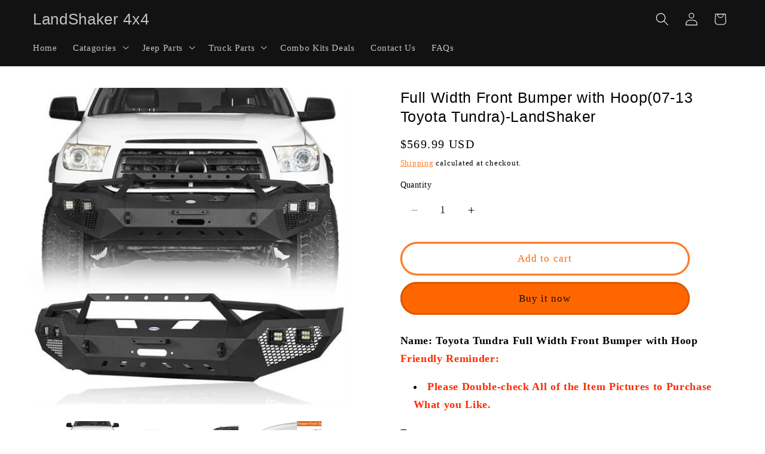

--- FILE ---
content_type: text/html; charset=utf-8
request_url: https://www.landshaker4x4.com/products/full-width-front-bumper-with-hoop-for-2007-2013-toyota-tundra-bxg5200
body_size: 34064
content:
<!doctype html>
<html class="js" lang="en">
  <head>
    <meta charset="utf-8">
    <meta http-equiv="X-UA-Compatible" content="IE=edge">
    <meta name="viewport" content="width=device-width,initial-scale=1">
    <meta name="theme-color" content="">
    <link rel="canonical" href="https://www.landshaker4x4.com/products/full-width-front-bumper-with-hoop-for-2007-2013-toyota-tundra-bxg5200"><title>
      Toyota Tundra Front Bumper Full Width Bumper w/Hoop for 2007-2013 Toyota Tundra - LandShaker 4x4
</title>

    
      <meta name="description" content="Name: Toyota Tundra Full Width Front Bumper with Hoop Friendly Reminder: Please Double-check All of the Item Pictures to Purchase What you Like. Feature Fits 2007-2013 Toyota Tundra Models Bumper weight: about 115 lbs Audacious, angular off-road design with hoop Protects vehicles from on &amp;amp; off-road debris Delicate ">
    

    

<meta property="og:site_name" content="LandShaker 4x4">
<meta property="og:url" content="https://www.landshaker4x4.com/products/full-width-front-bumper-with-hoop-for-2007-2013-toyota-tundra-bxg5200">
<meta property="og:title" content="Toyota Tundra Front Bumper Full Width Bumper w/Hoop for 2007-2013 Toyota Tundra - LandShaker 4x4">
<meta property="og:type" content="product">
<meta property="og:description" content="Name: Toyota Tundra Full Width Front Bumper with Hoop Friendly Reminder: Please Double-check All of the Item Pictures to Purchase What you Like. Feature Fits 2007-2013 Toyota Tundra Models Bumper weight: about 115 lbs Audacious, angular off-road design with hoop Protects vehicles from on &amp;amp; off-road debris Delicate "><meta property="og:image" content="http://www.landshaker4x4.com/cdn/shop/files/full-width-front-bumper-with-hoop-for-2007-2013-toyota-tundra-bxg5200-1_86440dd4-bc13-4a0d-b021-ef80763d1588.jpg?v=1691115167">
  <meta property="og:image:secure_url" content="https://www.landshaker4x4.com/cdn/shop/files/full-width-front-bumper-with-hoop-for-2007-2013-toyota-tundra-bxg5200-1_86440dd4-bc13-4a0d-b021-ef80763d1588.jpg?v=1691115167">
  <meta property="og:image:width" content="500">
  <meta property="og:image:height" content="500"><meta property="og:price:amount" content="569.99">
  <meta property="og:price:currency" content="USD"><meta name="twitter:card" content="summary_large_image">
<meta name="twitter:title" content="Toyota Tundra Front Bumper Full Width Bumper w/Hoop for 2007-2013 Toyota Tundra - LandShaker 4x4">
<meta name="twitter:description" content="Name: Toyota Tundra Full Width Front Bumper with Hoop Friendly Reminder: Please Double-check All of the Item Pictures to Purchase What you Like. Feature Fits 2007-2013 Toyota Tundra Models Bumper weight: about 115 lbs Audacious, angular off-road design with hoop Protects vehicles from on &amp;amp; off-road debris Delicate ">


    <script src="//www.landshaker4x4.com/cdn/shop/t/7/assets/constants.js?v=132983761750457495441725953625" defer="defer"></script>
    <script src="//www.landshaker4x4.com/cdn/shop/t/7/assets/pubsub.js?v=158357773527763999511725953627" defer="defer"></script>
    <script src="//www.landshaker4x4.com/cdn/shop/t/7/assets/global.js?v=88558128918567037191725953625" defer="defer"></script>
    <script src="//www.landshaker4x4.com/cdn/shop/t/7/assets/details-disclosure.js?v=13653116266235556501725953625" defer="defer"></script>
    <script src="//www.landshaker4x4.com/cdn/shop/t/7/assets/details-modal.js?v=25581673532751508451725953625" defer="defer"></script>
    <script src="//www.landshaker4x4.com/cdn/shop/t/7/assets/search-form.js?v=133129549252120666541725953627" defer="defer"></script><script>window.performance && window.performance.mark && window.performance.mark('shopify.content_for_header.start');</script><meta id="shopify-digital-wallet" name="shopify-digital-wallet" content="/27808071817/digital_wallets/dialog">
<meta name="shopify-checkout-api-token" content="e7b83939d8325c7c8418613668c5de8f">
<meta id="in-context-paypal-metadata" data-shop-id="27808071817" data-venmo-supported="false" data-environment="production" data-locale="en_US" data-paypal-v4="true" data-currency="USD">
<link rel="alternate" type="application/json+oembed" href="https://www.landshaker4x4.com/products/full-width-front-bumper-with-hoop-for-2007-2013-toyota-tundra-bxg5200.oembed">
<script async="async" src="/checkouts/internal/preloads.js?locale=en-US"></script>
<script id="shopify-features" type="application/json">{"accessToken":"e7b83939d8325c7c8418613668c5de8f","betas":["rich-media-storefront-analytics"],"domain":"www.landshaker4x4.com","predictiveSearch":true,"shopId":27808071817,"locale":"en"}</script>
<script>var Shopify = Shopify || {};
Shopify.shop = "uboxtrucks.myshopify.com";
Shopify.locale = "en";
Shopify.currency = {"active":"USD","rate":"1.0"};
Shopify.country = "US";
Shopify.theme = {"name":"Dawn - Shopify Support","id":144551870676,"schema_name":"Dawn","schema_version":"15.1.0","theme_store_id":887,"role":"main"};
Shopify.theme.handle = "null";
Shopify.theme.style = {"id":null,"handle":null};
Shopify.cdnHost = "www.landshaker4x4.com/cdn";
Shopify.routes = Shopify.routes || {};
Shopify.routes.root = "/";</script>
<script type="module">!function(o){(o.Shopify=o.Shopify||{}).modules=!0}(window);</script>
<script>!function(o){function n(){var o=[];function n(){o.push(Array.prototype.slice.apply(arguments))}return n.q=o,n}var t=o.Shopify=o.Shopify||{};t.loadFeatures=n(),t.autoloadFeatures=n()}(window);</script>
<script id="shop-js-analytics" type="application/json">{"pageType":"product"}</script>
<script defer="defer" async type="module" src="//www.landshaker4x4.com/cdn/shopifycloud/shop-js/modules/v2/client.init-shop-cart-sync_C5BV16lS.en.esm.js"></script>
<script defer="defer" async type="module" src="//www.landshaker4x4.com/cdn/shopifycloud/shop-js/modules/v2/chunk.common_CygWptCX.esm.js"></script>
<script type="module">
  await import("//www.landshaker4x4.com/cdn/shopifycloud/shop-js/modules/v2/client.init-shop-cart-sync_C5BV16lS.en.esm.js");
await import("//www.landshaker4x4.com/cdn/shopifycloud/shop-js/modules/v2/chunk.common_CygWptCX.esm.js");

  window.Shopify.SignInWithShop?.initShopCartSync?.({"fedCMEnabled":true,"windoidEnabled":true});

</script>
<script>(function() {
  var isLoaded = false;
  function asyncLoad() {
    if (isLoaded) return;
    isLoaded = true;
    var urls = ["\/\/www.powr.io\/powr.js?powr-token=uboxtrucks.myshopify.com\u0026external-type=shopify\u0026shop=uboxtrucks.myshopify.com","https:\/\/js.smile.io\/v1\/smile-shopify.js?shop=uboxtrucks.myshopify.com","https:\/\/cdn.shopify.com\/s\/files\/1\/0278\/0807\/1817\/t\/3\/assets\/affirmShopify.js?v=1607020478\u0026shop=uboxtrucks.myshopify.com","https:\/\/script.pop-convert.com\/new-micro\/production.pc.min.js?unique_id=uboxtrucks.myshopify.com\u0026shop=uboxtrucks.myshopify.com","https:\/\/cdn.s3.pop-convert.com\/pcjs.production.min.js?unique_id=uboxtrucks.myshopify.com\u0026shop=uboxtrucks.myshopify.com"];
    for (var i = 0; i < urls.length; i++) {
      var s = document.createElement('script');
      s.type = 'text/javascript';
      s.async = true;
      s.src = urls[i];
      var x = document.getElementsByTagName('script')[0];
      x.parentNode.insertBefore(s, x);
    }
  };
  if(window.attachEvent) {
    window.attachEvent('onload', asyncLoad);
  } else {
    window.addEventListener('load', asyncLoad, false);
  }
})();</script>
<script id="__st">var __st={"a":27808071817,"offset":28800,"reqid":"1f5bf18b-7e2b-4c1b-9425-5a56c2f89314-1768642696","pageurl":"www.landshaker4x4.com\/products\/full-width-front-bumper-with-hoop-for-2007-2013-toyota-tundra-bxg5200","u":"eeff2642e3d7","p":"product","rtyp":"product","rid":5818327466144};</script>
<script>window.ShopifyPaypalV4VisibilityTracking = true;</script>
<script id="captcha-bootstrap">!function(){'use strict';const t='contact',e='account',n='new_comment',o=[[t,t],['blogs',n],['comments',n],[t,'customer']],c=[[e,'customer_login'],[e,'guest_login'],[e,'recover_customer_password'],[e,'create_customer']],r=t=>t.map((([t,e])=>`form[action*='/${t}']:not([data-nocaptcha='true']) input[name='form_type'][value='${e}']`)).join(','),a=t=>()=>t?[...document.querySelectorAll(t)].map((t=>t.form)):[];function s(){const t=[...o],e=r(t);return a(e)}const i='password',u='form_key',d=['recaptcha-v3-token','g-recaptcha-response','h-captcha-response',i],f=()=>{try{return window.sessionStorage}catch{return}},m='__shopify_v',_=t=>t.elements[u];function p(t,e,n=!1){try{const o=window.sessionStorage,c=JSON.parse(o.getItem(e)),{data:r}=function(t){const{data:e,action:n}=t;return t[m]||n?{data:e,action:n}:{data:t,action:n}}(c);for(const[e,n]of Object.entries(r))t.elements[e]&&(t.elements[e].value=n);n&&o.removeItem(e)}catch(o){console.error('form repopulation failed',{error:o})}}const l='form_type',E='cptcha';function T(t){t.dataset[E]=!0}const w=window,h=w.document,L='Shopify',v='ce_forms',y='captcha';let A=!1;((t,e)=>{const n=(g='f06e6c50-85a8-45c8-87d0-21a2b65856fe',I='https://cdn.shopify.com/shopifycloud/storefront-forms-hcaptcha/ce_storefront_forms_captcha_hcaptcha.v1.5.2.iife.js',D={infoText:'Protected by hCaptcha',privacyText:'Privacy',termsText:'Terms'},(t,e,n)=>{const o=w[L][v],c=o.bindForm;if(c)return c(t,g,e,D).then(n);var r;o.q.push([[t,g,e,D],n]),r=I,A||(h.body.append(Object.assign(h.createElement('script'),{id:'captcha-provider',async:!0,src:r})),A=!0)});var g,I,D;w[L]=w[L]||{},w[L][v]=w[L][v]||{},w[L][v].q=[],w[L][y]=w[L][y]||{},w[L][y].protect=function(t,e){n(t,void 0,e),T(t)},Object.freeze(w[L][y]),function(t,e,n,w,h,L){const[v,y,A,g]=function(t,e,n){const i=e?o:[],u=t?c:[],d=[...i,...u],f=r(d),m=r(i),_=r(d.filter((([t,e])=>n.includes(e))));return[a(f),a(m),a(_),s()]}(w,h,L),I=t=>{const e=t.target;return e instanceof HTMLFormElement?e:e&&e.form},D=t=>v().includes(t);t.addEventListener('submit',(t=>{const e=I(t);if(!e)return;const n=D(e)&&!e.dataset.hcaptchaBound&&!e.dataset.recaptchaBound,o=_(e),c=g().includes(e)&&(!o||!o.value);(n||c)&&t.preventDefault(),c&&!n&&(function(t){try{if(!f())return;!function(t){const e=f();if(!e)return;const n=_(t);if(!n)return;const o=n.value;o&&e.removeItem(o)}(t);const e=Array.from(Array(32),(()=>Math.random().toString(36)[2])).join('');!function(t,e){_(t)||t.append(Object.assign(document.createElement('input'),{type:'hidden',name:u})),t.elements[u].value=e}(t,e),function(t,e){const n=f();if(!n)return;const o=[...t.querySelectorAll(`input[type='${i}']`)].map((({name:t})=>t)),c=[...d,...o],r={};for(const[a,s]of new FormData(t).entries())c.includes(a)||(r[a]=s);n.setItem(e,JSON.stringify({[m]:1,action:t.action,data:r}))}(t,e)}catch(e){console.error('failed to persist form',e)}}(e),e.submit())}));const S=(t,e)=>{t&&!t.dataset[E]&&(n(t,e.some((e=>e===t))),T(t))};for(const o of['focusin','change'])t.addEventListener(o,(t=>{const e=I(t);D(e)&&S(e,y())}));const B=e.get('form_key'),M=e.get(l),P=B&&M;t.addEventListener('DOMContentLoaded',(()=>{const t=y();if(P)for(const e of t)e.elements[l].value===M&&p(e,B);[...new Set([...A(),...v().filter((t=>'true'===t.dataset.shopifyCaptcha))])].forEach((e=>S(e,t)))}))}(h,new URLSearchParams(w.location.search),n,t,e,['guest_login'])})(!0,!0)}();</script>
<script integrity="sha256-4kQ18oKyAcykRKYeNunJcIwy7WH5gtpwJnB7kiuLZ1E=" data-source-attribution="shopify.loadfeatures" defer="defer" src="//www.landshaker4x4.com/cdn/shopifycloud/storefront/assets/storefront/load_feature-a0a9edcb.js" crossorigin="anonymous"></script>
<script data-source-attribution="shopify.dynamic_checkout.dynamic.init">var Shopify=Shopify||{};Shopify.PaymentButton=Shopify.PaymentButton||{isStorefrontPortableWallets:!0,init:function(){window.Shopify.PaymentButton.init=function(){};var t=document.createElement("script");t.src="https://www.landshaker4x4.com/cdn/shopifycloud/portable-wallets/latest/portable-wallets.en.js",t.type="module",document.head.appendChild(t)}};
</script>
<script data-source-attribution="shopify.dynamic_checkout.buyer_consent">
  function portableWalletsHideBuyerConsent(e){var t=document.getElementById("shopify-buyer-consent"),n=document.getElementById("shopify-subscription-policy-button");t&&n&&(t.classList.add("hidden"),t.setAttribute("aria-hidden","true"),n.removeEventListener("click",e))}function portableWalletsShowBuyerConsent(e){var t=document.getElementById("shopify-buyer-consent"),n=document.getElementById("shopify-subscription-policy-button");t&&n&&(t.classList.remove("hidden"),t.removeAttribute("aria-hidden"),n.addEventListener("click",e))}window.Shopify?.PaymentButton&&(window.Shopify.PaymentButton.hideBuyerConsent=portableWalletsHideBuyerConsent,window.Shopify.PaymentButton.showBuyerConsent=portableWalletsShowBuyerConsent);
</script>
<script>
  function portableWalletsCleanup(e){e&&e.src&&console.error("Failed to load portable wallets script "+e.src);var t=document.querySelectorAll("shopify-accelerated-checkout .shopify-payment-button__skeleton, shopify-accelerated-checkout-cart .wallet-cart-button__skeleton"),e=document.getElementById("shopify-buyer-consent");for(let e=0;e<t.length;e++)t[e].remove();e&&e.remove()}function portableWalletsNotLoadedAsModule(e){e instanceof ErrorEvent&&"string"==typeof e.message&&e.message.includes("import.meta")&&"string"==typeof e.filename&&e.filename.includes("portable-wallets")&&(window.removeEventListener("error",portableWalletsNotLoadedAsModule),window.Shopify.PaymentButton.failedToLoad=e,"loading"===document.readyState?document.addEventListener("DOMContentLoaded",window.Shopify.PaymentButton.init):window.Shopify.PaymentButton.init())}window.addEventListener("error",portableWalletsNotLoadedAsModule);
</script>

<script type="module" src="https://www.landshaker4x4.com/cdn/shopifycloud/portable-wallets/latest/portable-wallets.en.js" onError="portableWalletsCleanup(this)" crossorigin="anonymous"></script>
<script nomodule>
  document.addEventListener("DOMContentLoaded", portableWalletsCleanup);
</script>

<link id="shopify-accelerated-checkout-styles" rel="stylesheet" media="screen" href="https://www.landshaker4x4.com/cdn/shopifycloud/portable-wallets/latest/accelerated-checkout-backwards-compat.css" crossorigin="anonymous">
<style id="shopify-accelerated-checkout-cart">
        #shopify-buyer-consent {
  margin-top: 1em;
  display: inline-block;
  width: 100%;
}

#shopify-buyer-consent.hidden {
  display: none;
}

#shopify-subscription-policy-button {
  background: none;
  border: none;
  padding: 0;
  text-decoration: underline;
  font-size: inherit;
  cursor: pointer;
}

#shopify-subscription-policy-button::before {
  box-shadow: none;
}

      </style>
<script id="sections-script" data-sections="header" defer="defer" src="//www.landshaker4x4.com/cdn/shop/t/7/compiled_assets/scripts.js?v=2727"></script>
<script>window.performance && window.performance.mark && window.performance.mark('shopify.content_for_header.end');</script>


    <style data-shopify>
      
      
      
      
      

      
        :root,
        .color-scheme-1 {
          --color-background: 255,255,255;
        
          --gradient-background: #ffffff;
        

        

        --color-foreground: ,,;
        --color-background-contrast: 191,191,191;
        --color-shadow: 18,18,18;
        --color-button: 255,102,0;
        --color-button-text: 18,18,18;
        --color-secondary-button: 255,255,255;
        --color-secondary-button-text: 255,102,0;
        --color-link: 255,102,0;
        --color-badge-foreground: ,,;
        --color-badge-background: 255,255,255;
        --color-badge-border: ,,;
        --payment-terms-background-color: rgb(255 255 255);
      }
      
        
        .color-scheme-2 {
          --color-background: 51,51,51;
        
          --gradient-background: #333333;
        

        

        --color-foreground: 255,255,255;
        --color-background-contrast: 64,64,64;
        --color-shadow: 18,18,18;
        --color-button: 255,102,0;
        --color-button-text: 243,243,243;
        --color-secondary-button: 51,51,51;
        --color-secondary-button-text: 18,18,18;
        --color-link: 18,18,18;
        --color-badge-foreground: 255,255,255;
        --color-badge-background: 51,51,51;
        --color-badge-border: 255,255,255;
        --payment-terms-background-color: rgb(51 51 51);
      }
      
        
        .color-scheme-3 {
          --color-background: 36,40,51;
        
          --gradient-background: #242833;
        

        

        --color-foreground: 255,255,255;
        --color-background-contrast: 47,52,66;
        --color-shadow: 18,18,18;
        --color-button: 255,255,255;
        --color-button-text: 0,0,0;
        --color-secondary-button: 36,40,51;
        --color-secondary-button-text: 255,255,255;
        --color-link: 255,255,255;
        --color-badge-foreground: 255,255,255;
        --color-badge-background: 36,40,51;
        --color-badge-border: 255,255,255;
        --payment-terms-background-color: rgb(36 40 51);
      }
      
        
        .color-scheme-4 {
          --color-background: 18,18,18;
        
          --gradient-background: #121212;
        

        

        --color-foreground: 255,255,255;
        --color-background-contrast: 146,146,146;
        --color-shadow: 18,18,18;
        --color-button: 255,102,0;
        --color-button-text: 18,18,18;
        --color-secondary-button: 18,18,18;
        --color-secondary-button-text: 255,255,255;
        --color-link: 255,255,255;
        --color-badge-foreground: 255,255,255;
        --color-badge-background: 18,18,18;
        --color-badge-border: 255,255,255;
        --payment-terms-background-color: rgb(18 18 18);
      }
      
        
        .color-scheme-5 {
          --color-background: 255,102,0;
        
          --gradient-background: #ff6600;
        

        

        --color-foreground: 255,255,255;
        --color-background-contrast: 128,51,0;
        --color-shadow: 0,0,0;
        --color-button: 255,255,255;
        --color-button-text: 255,102,0;
        --color-secondary-button: 255,102,0;
        --color-secondary-button-text: 255,255,255;
        --color-link: 255,255,255;
        --color-badge-foreground: 255,255,255;
        --color-badge-background: 255,102,0;
        --color-badge-border: 255,255,255;
        --payment-terms-background-color: rgb(255 102 0);
      }
      
        
        .color-scheme-71a16fe2-9194-4e53-bb50-160c9e65a895 {
          --color-background: 51,51,51;
        
          --gradient-background: #333333;
        

        

        --color-foreground: 255,102,0;
        --color-background-contrast: 64,64,64;
        --color-shadow: 51,180,53;
        --color-button: 255,102,0;
        --color-button-text: 255,255,255;
        --color-secondary-button: 51,51,51;
        --color-secondary-button-text: 255,102,0;
        --color-link: 255,102,0;
        --color-badge-foreground: 255,102,0;
        --color-badge-background: 51,51,51;
        --color-badge-border: 255,102,0;
        --payment-terms-background-color: rgb(51 51 51);
      }
      

      body, .color-scheme-1, .color-scheme-2, .color-scheme-3, .color-scheme-4, .color-scheme-5, .color-scheme-71a16fe2-9194-4e53-bb50-160c9e65a895 {
        color: rgba(var(--color-foreground), 0.75);
        background-color: rgb(var(--color-background));
      }

      :root {
        --font-body-family: "New York", Iowan Old Style, Apple Garamond, Baskerville, Times New Roman, Droid Serif, Times, Source Serif Pro, serif, Apple Color Emoji, Segoe UI Emoji, Segoe UI Symbol;
        --font-body-style: normal;
        --font-body-weight: 400;
        --font-body-weight-bold: 700;

        --font-heading-family: "system_ui", -apple-system, 'Segoe UI', Roboto, 'Helvetica Neue', 'Noto Sans', 'Liberation Sans', Arial, sans-serif, 'Apple Color Emoji', 'Segoe UI Emoji', 'Segoe UI Symbol', 'Noto Color Emoji';
        --font-heading-style: normal;
        --font-heading-weight: 400;

        --font-body-scale: 1.1;
        --font-heading-scale: 1.0;

        --media-padding: px;
        --media-border-opacity: 0.05;
        --media-border-width: 1px;
        --media-radius: 0px;
        --media-shadow-opacity: 0.0;
        --media-shadow-horizontal-offset: 0px;
        --media-shadow-vertical-offset: 4px;
        --media-shadow-blur-radius: 5px;
        --media-shadow-visible: 0;

        --page-width: 160rem;
        --page-width-margin: 0rem;

        --product-card-image-padding: 0.0rem;
        --product-card-corner-radius: 0.0rem;
        --product-card-text-alignment: left;
        --product-card-border-width: 0.0rem;
        --product-card-border-opacity: 0.1;
        --product-card-shadow-opacity: 0.0;
        --product-card-shadow-visible: 0;
        --product-card-shadow-horizontal-offset: 0.0rem;
        --product-card-shadow-vertical-offset: 0.4rem;
        --product-card-shadow-blur-radius: 0.5rem;

        --collection-card-image-padding: 0.0rem;
        --collection-card-corner-radius: 0.0rem;
        --collection-card-text-alignment: left;
        --collection-card-border-width: 0.0rem;
        --collection-card-border-opacity: 0.1;
        --collection-card-shadow-opacity: 0.0;
        --collection-card-shadow-visible: 0;
        --collection-card-shadow-horizontal-offset: 0.0rem;
        --collection-card-shadow-vertical-offset: 0.4rem;
        --collection-card-shadow-blur-radius: 0.5rem;

        --blog-card-image-padding: 0.0rem;
        --blog-card-corner-radius: 0.0rem;
        --blog-card-text-alignment: left;
        --blog-card-border-width: 0.0rem;
        --blog-card-border-opacity: 0.1;
        --blog-card-shadow-opacity: 0.0;
        --blog-card-shadow-visible: 0;
        --blog-card-shadow-horizontal-offset: 0.0rem;
        --blog-card-shadow-vertical-offset: 0.4rem;
        --blog-card-shadow-blur-radius: 0.5rem;

        --badge-corner-radius: 4.0rem;

        --popup-border-width: 1px;
        --popup-border-opacity: 0.1;
        --popup-corner-radius: 0px;
        --popup-shadow-opacity: 0.05;
        --popup-shadow-horizontal-offset: 0px;
        --popup-shadow-vertical-offset: 4px;
        --popup-shadow-blur-radius: 5px;

        --drawer-border-width: 1px;
        --drawer-border-opacity: 0.1;
        --drawer-shadow-opacity: 0.0;
        --drawer-shadow-horizontal-offset: 0px;
        --drawer-shadow-vertical-offset: 4px;
        --drawer-shadow-blur-radius: 5px;

        --spacing-sections-desktop: 0px;
        --spacing-sections-mobile: 0px;

        --grid-desktop-vertical-spacing: 8px;
        --grid-desktop-horizontal-spacing: 8px;
        --grid-mobile-vertical-spacing: 4px;
        --grid-mobile-horizontal-spacing: 4px;

        --text-boxes-border-opacity: 0.1;
        --text-boxes-border-width: 0px;
        --text-boxes-radius: 0px;
        --text-boxes-shadow-opacity: 0.0;
        --text-boxes-shadow-visible: 0;
        --text-boxes-shadow-horizontal-offset: 0px;
        --text-boxes-shadow-vertical-offset: 4px;
        --text-boxes-shadow-blur-radius: 5px;

        --buttons-radius: 40px;
        --buttons-radius-outset: 43px;
        --buttons-border-width: 3px;
        --buttons-border-opacity: 0.85;
        --buttons-shadow-opacity: 0.0;
        --buttons-shadow-visible: 0;
        --buttons-shadow-horizontal-offset: -12px;
        --buttons-shadow-vertical-offset: -12px;
        --buttons-shadow-blur-radius: 0px;
        --buttons-border-offset: 0.3px;

        --inputs-radius: 0px;
        --inputs-border-width: 1px;
        --inputs-border-opacity: 0.55;
        --inputs-shadow-opacity: 0.0;
        --inputs-shadow-horizontal-offset: 0px;
        --inputs-margin-offset: 0px;
        --inputs-shadow-vertical-offset: 4px;
        --inputs-shadow-blur-radius: 5px;
        --inputs-radius-outset: 0px;

        --variant-pills-radius: 40px;
        --variant-pills-border-width: 1px;
        --variant-pills-border-opacity: 0.55;
        --variant-pills-shadow-opacity: 0.0;
        --variant-pills-shadow-horizontal-offset: 0px;
        --variant-pills-shadow-vertical-offset: 4px;
        --variant-pills-shadow-blur-radius: 5px;
      }

      *,
      *::before,
      *::after {
        box-sizing: inherit;
      }

      html {
        box-sizing: border-box;
        font-size: calc(var(--font-body-scale) * 62.5%);
        height: 100%;
      }

      body {
        display: grid;
        grid-template-rows: auto auto 1fr auto;
        grid-template-columns: 100%;
        min-height: 100%;
        margin: 0;
        font-size: 1.5rem;
        letter-spacing: 0.06rem;
        line-height: calc(1 + 0.8 / var(--font-body-scale));
        font-family: var(--font-body-family);
        font-style: var(--font-body-style);
        font-weight: var(--font-body-weight);
      }

      @media screen and (min-width: 750px) {
        body {
          font-size: 1.6rem;
        }
      }
    </style>

    <link href="//www.landshaker4x4.com/cdn/shop/t/7/assets/base.css?v=94266557971103095941725953624" rel="stylesheet" type="text/css" media="all" />
    <link rel="stylesheet" href="//www.landshaker4x4.com/cdn/shop/t/7/assets/component-cart-items.css?v=123238115697927560811725953625" media="print" onload="this.media='all'"><link
        rel="stylesheet"
        href="//www.landshaker4x4.com/cdn/shop/t/7/assets/component-predictive-search.css?v=118923337488134913561725953625"
        media="print"
        onload="this.media='all'"
      ><script>
      if (Shopify.designMode) {
        document.documentElement.classList.add('shopify-design-mode');
      }
    </script>
  <script src="https://cdn.shopify.com/extensions/019a4bd6-5189-7b1b-88e6-ae4214511ca1/vite-vue3-typescript-eslint-prettier-32/assets/main.js" type="text/javascript" defer="defer"></script>
<link href="https://monorail-edge.shopifysvc.com" rel="dns-prefetch">
<script>(function(){if ("sendBeacon" in navigator && "performance" in window) {try {var session_token_from_headers = performance.getEntriesByType('navigation')[0].serverTiming.find(x => x.name == '_s').description;} catch {var session_token_from_headers = undefined;}var session_cookie_matches = document.cookie.match(/_shopify_s=([^;]*)/);var session_token_from_cookie = session_cookie_matches && session_cookie_matches.length === 2 ? session_cookie_matches[1] : "";var session_token = session_token_from_headers || session_token_from_cookie || "";function handle_abandonment_event(e) {var entries = performance.getEntries().filter(function(entry) {return /monorail-edge.shopifysvc.com/.test(entry.name);});if (!window.abandonment_tracked && entries.length === 0) {window.abandonment_tracked = true;var currentMs = Date.now();var navigation_start = performance.timing.navigationStart;var payload = {shop_id: 27808071817,url: window.location.href,navigation_start,duration: currentMs - navigation_start,session_token,page_type: "product"};window.navigator.sendBeacon("https://monorail-edge.shopifysvc.com/v1/produce", JSON.stringify({schema_id: "online_store_buyer_site_abandonment/1.1",payload: payload,metadata: {event_created_at_ms: currentMs,event_sent_at_ms: currentMs}}));}}window.addEventListener('pagehide', handle_abandonment_event);}}());</script>
<script id="web-pixels-manager-setup">(function e(e,d,r,n,o){if(void 0===o&&(o={}),!Boolean(null===(a=null===(i=window.Shopify)||void 0===i?void 0:i.analytics)||void 0===a?void 0:a.replayQueue)){var i,a;window.Shopify=window.Shopify||{};var t=window.Shopify;t.analytics=t.analytics||{};var s=t.analytics;s.replayQueue=[],s.publish=function(e,d,r){return s.replayQueue.push([e,d,r]),!0};try{self.performance.mark("wpm:start")}catch(e){}var l=function(){var e={modern:/Edge?\/(1{2}[4-9]|1[2-9]\d|[2-9]\d{2}|\d{4,})\.\d+(\.\d+|)|Firefox\/(1{2}[4-9]|1[2-9]\d|[2-9]\d{2}|\d{4,})\.\d+(\.\d+|)|Chrom(ium|e)\/(9{2}|\d{3,})\.\d+(\.\d+|)|(Maci|X1{2}).+ Version\/(15\.\d+|(1[6-9]|[2-9]\d|\d{3,})\.\d+)([,.]\d+|)( \(\w+\)|)( Mobile\/\w+|) Safari\/|Chrome.+OPR\/(9{2}|\d{3,})\.\d+\.\d+|(CPU[ +]OS|iPhone[ +]OS|CPU[ +]iPhone|CPU IPhone OS|CPU iPad OS)[ +]+(15[._]\d+|(1[6-9]|[2-9]\d|\d{3,})[._]\d+)([._]\d+|)|Android:?[ /-](13[3-9]|1[4-9]\d|[2-9]\d{2}|\d{4,})(\.\d+|)(\.\d+|)|Android.+Firefox\/(13[5-9]|1[4-9]\d|[2-9]\d{2}|\d{4,})\.\d+(\.\d+|)|Android.+Chrom(ium|e)\/(13[3-9]|1[4-9]\d|[2-9]\d{2}|\d{4,})\.\d+(\.\d+|)|SamsungBrowser\/([2-9]\d|\d{3,})\.\d+/,legacy:/Edge?\/(1[6-9]|[2-9]\d|\d{3,})\.\d+(\.\d+|)|Firefox\/(5[4-9]|[6-9]\d|\d{3,})\.\d+(\.\d+|)|Chrom(ium|e)\/(5[1-9]|[6-9]\d|\d{3,})\.\d+(\.\d+|)([\d.]+$|.*Safari\/(?![\d.]+ Edge\/[\d.]+$))|(Maci|X1{2}).+ Version\/(10\.\d+|(1[1-9]|[2-9]\d|\d{3,})\.\d+)([,.]\d+|)( \(\w+\)|)( Mobile\/\w+|) Safari\/|Chrome.+OPR\/(3[89]|[4-9]\d|\d{3,})\.\d+\.\d+|(CPU[ +]OS|iPhone[ +]OS|CPU[ +]iPhone|CPU IPhone OS|CPU iPad OS)[ +]+(10[._]\d+|(1[1-9]|[2-9]\d|\d{3,})[._]\d+)([._]\d+|)|Android:?[ /-](13[3-9]|1[4-9]\d|[2-9]\d{2}|\d{4,})(\.\d+|)(\.\d+|)|Mobile Safari.+OPR\/([89]\d|\d{3,})\.\d+\.\d+|Android.+Firefox\/(13[5-9]|1[4-9]\d|[2-9]\d{2}|\d{4,})\.\d+(\.\d+|)|Android.+Chrom(ium|e)\/(13[3-9]|1[4-9]\d|[2-9]\d{2}|\d{4,})\.\d+(\.\d+|)|Android.+(UC? ?Browser|UCWEB|U3)[ /]?(15\.([5-9]|\d{2,})|(1[6-9]|[2-9]\d|\d{3,})\.\d+)\.\d+|SamsungBrowser\/(5\.\d+|([6-9]|\d{2,})\.\d+)|Android.+MQ{2}Browser\/(14(\.(9|\d{2,})|)|(1[5-9]|[2-9]\d|\d{3,})(\.\d+|))(\.\d+|)|K[Aa][Ii]OS\/(3\.\d+|([4-9]|\d{2,})\.\d+)(\.\d+|)/},d=e.modern,r=e.legacy,n=navigator.userAgent;return n.match(d)?"modern":n.match(r)?"legacy":"unknown"}(),u="modern"===l?"modern":"legacy",c=(null!=n?n:{modern:"",legacy:""})[u],f=function(e){return[e.baseUrl,"/wpm","/b",e.hashVersion,"modern"===e.buildTarget?"m":"l",".js"].join("")}({baseUrl:d,hashVersion:r,buildTarget:u}),m=function(e){var d=e.version,r=e.bundleTarget,n=e.surface,o=e.pageUrl,i=e.monorailEndpoint;return{emit:function(e){var a=e.status,t=e.errorMsg,s=(new Date).getTime(),l=JSON.stringify({metadata:{event_sent_at_ms:s},events:[{schema_id:"web_pixels_manager_load/3.1",payload:{version:d,bundle_target:r,page_url:o,status:a,surface:n,error_msg:t},metadata:{event_created_at_ms:s}}]});if(!i)return console&&console.warn&&console.warn("[Web Pixels Manager] No Monorail endpoint provided, skipping logging."),!1;try{return self.navigator.sendBeacon.bind(self.navigator)(i,l)}catch(e){}var u=new XMLHttpRequest;try{return u.open("POST",i,!0),u.setRequestHeader("Content-Type","text/plain"),u.send(l),!0}catch(e){return console&&console.warn&&console.warn("[Web Pixels Manager] Got an unhandled error while logging to Monorail."),!1}}}}({version:r,bundleTarget:l,surface:e.surface,pageUrl:self.location.href,monorailEndpoint:e.monorailEndpoint});try{o.browserTarget=l,function(e){var d=e.src,r=e.async,n=void 0===r||r,o=e.onload,i=e.onerror,a=e.sri,t=e.scriptDataAttributes,s=void 0===t?{}:t,l=document.createElement("script"),u=document.querySelector("head"),c=document.querySelector("body");if(l.async=n,l.src=d,a&&(l.integrity=a,l.crossOrigin="anonymous"),s)for(var f in s)if(Object.prototype.hasOwnProperty.call(s,f))try{l.dataset[f]=s[f]}catch(e){}if(o&&l.addEventListener("load",o),i&&l.addEventListener("error",i),u)u.appendChild(l);else{if(!c)throw new Error("Did not find a head or body element to append the script");c.appendChild(l)}}({src:f,async:!0,onload:function(){if(!function(){var e,d;return Boolean(null===(d=null===(e=window.Shopify)||void 0===e?void 0:e.analytics)||void 0===d?void 0:d.initialized)}()){var d=window.webPixelsManager.init(e)||void 0;if(d){var r=window.Shopify.analytics;r.replayQueue.forEach((function(e){var r=e[0],n=e[1],o=e[2];d.publishCustomEvent(r,n,o)})),r.replayQueue=[],r.publish=d.publishCustomEvent,r.visitor=d.visitor,r.initialized=!0}}},onerror:function(){return m.emit({status:"failed",errorMsg:"".concat(f," has failed to load")})},sri:function(e){var d=/^sha384-[A-Za-z0-9+/=]+$/;return"string"==typeof e&&d.test(e)}(c)?c:"",scriptDataAttributes:o}),m.emit({status:"loading"})}catch(e){m.emit({status:"failed",errorMsg:(null==e?void 0:e.message)||"Unknown error"})}}})({shopId: 27808071817,storefrontBaseUrl: "https://www.landshaker4x4.com",extensionsBaseUrl: "https://extensions.shopifycdn.com/cdn/shopifycloud/web-pixels-manager",monorailEndpoint: "https://monorail-edge.shopifysvc.com/unstable/produce_batch",surface: "storefront-renderer",enabledBetaFlags: ["2dca8a86"],webPixelsConfigList: [{"id":"1368195284","configuration":"{\"account_ID\":\"86914\",\"google_analytics_tracking_tag\":\"1\",\"measurement_id\":\"2\",\"api_secret\":\"3\",\"shop_settings\":\"{\\\"custom_pixel_script\\\":\\\"https:\\\\\\\/\\\\\\\/storage.googleapis.com\\\\\\\/gsf-scripts\\\\\\\/custom-pixels\\\\\\\/uboxtrucks.js\\\"}\"}","eventPayloadVersion":"v1","runtimeContext":"LAX","scriptVersion":"c6b888297782ed4a1cba19cda43d6625","type":"APP","apiClientId":1558137,"privacyPurposes":[],"dataSharingAdjustments":{"protectedCustomerApprovalScopes":["read_customer_address","read_customer_email","read_customer_name","read_customer_personal_data","read_customer_phone"]}},{"id":"63537364","eventPayloadVersion":"v1","runtimeContext":"LAX","scriptVersion":"1","type":"CUSTOM","privacyPurposes":["MARKETING"],"name":"Meta pixel (migrated)"},{"id":"78315732","eventPayloadVersion":"v1","runtimeContext":"LAX","scriptVersion":"1","type":"CUSTOM","privacyPurposes":["ANALYTICS"],"name":"Google Analytics tag (migrated)"},{"id":"shopify-app-pixel","configuration":"{}","eventPayloadVersion":"v1","runtimeContext":"STRICT","scriptVersion":"0450","apiClientId":"shopify-pixel","type":"APP","privacyPurposes":["ANALYTICS","MARKETING"]},{"id":"shopify-custom-pixel","eventPayloadVersion":"v1","runtimeContext":"LAX","scriptVersion":"0450","apiClientId":"shopify-pixel","type":"CUSTOM","privacyPurposes":["ANALYTICS","MARKETING"]}],isMerchantRequest: false,initData: {"shop":{"name":"LandShaker 4x4","paymentSettings":{"currencyCode":"USD"},"myshopifyDomain":"uboxtrucks.myshopify.com","countryCode":"HK","storefrontUrl":"https:\/\/www.landshaker4x4.com"},"customer":null,"cart":null,"checkout":null,"productVariants":[{"price":{"amount":569.99,"currencyCode":"USD"},"product":{"title":"Full Width Front Bumper with Hoop(07-13 Toyota Tundra)-LandShaker","vendor":"Land Shaker 4 x 4","id":"5818327466144","untranslatedTitle":"Full Width Front Bumper with Hoop(07-13 Toyota Tundra)-LandShaker","url":"\/products\/full-width-front-bumper-with-hoop-for-2007-2013-toyota-tundra-bxg5200","type":"07-13 Tundra"},"id":"36968241299616","image":{"src":"\/\/www.landshaker4x4.com\/cdn\/shop\/files\/full-width-front-bumper-with-hoop-for-2007-2013-toyota-tundra-bxg5200-1_86440dd4-bc13-4a0d-b021-ef80763d1588.jpg?v=1691115167"},"sku":"LSG.5200A+LSG.5200B","title":"Default Title","untranslatedTitle":"Default Title"}],"purchasingCompany":null},},"https://www.landshaker4x4.com/cdn","fcfee988w5aeb613cpc8e4bc33m6693e112",{"modern":"","legacy":""},{"shopId":"27808071817","storefrontBaseUrl":"https:\/\/www.landshaker4x4.com","extensionBaseUrl":"https:\/\/extensions.shopifycdn.com\/cdn\/shopifycloud\/web-pixels-manager","surface":"storefront-renderer","enabledBetaFlags":"[\"2dca8a86\"]","isMerchantRequest":"false","hashVersion":"fcfee988w5aeb613cpc8e4bc33m6693e112","publish":"custom","events":"[[\"page_viewed\",{}],[\"product_viewed\",{\"productVariant\":{\"price\":{\"amount\":569.99,\"currencyCode\":\"USD\"},\"product\":{\"title\":\"Full Width Front Bumper with Hoop(07-13 Toyota Tundra)-LandShaker\",\"vendor\":\"Land Shaker 4 x 4\",\"id\":\"5818327466144\",\"untranslatedTitle\":\"Full Width Front Bumper with Hoop(07-13 Toyota Tundra)-LandShaker\",\"url\":\"\/products\/full-width-front-bumper-with-hoop-for-2007-2013-toyota-tundra-bxg5200\",\"type\":\"07-13 Tundra\"},\"id\":\"36968241299616\",\"image\":{\"src\":\"\/\/www.landshaker4x4.com\/cdn\/shop\/files\/full-width-front-bumper-with-hoop-for-2007-2013-toyota-tundra-bxg5200-1_86440dd4-bc13-4a0d-b021-ef80763d1588.jpg?v=1691115167\"},\"sku\":\"LSG.5200A+LSG.5200B\",\"title\":\"Default Title\",\"untranslatedTitle\":\"Default Title\"}}]]"});</script><script>
  window.ShopifyAnalytics = window.ShopifyAnalytics || {};
  window.ShopifyAnalytics.meta = window.ShopifyAnalytics.meta || {};
  window.ShopifyAnalytics.meta.currency = 'USD';
  var meta = {"product":{"id":5818327466144,"gid":"gid:\/\/shopify\/Product\/5818327466144","vendor":"Land Shaker 4 x 4","type":"07-13 Tundra","handle":"full-width-front-bumper-with-hoop-for-2007-2013-toyota-tundra-bxg5200","variants":[{"id":36968241299616,"price":56999,"name":"Full Width Front Bumper with Hoop(07-13 Toyota Tundra)-LandShaker","public_title":null,"sku":"LSG.5200A+LSG.5200B"}],"remote":false},"page":{"pageType":"product","resourceType":"product","resourceId":5818327466144,"requestId":"1f5bf18b-7e2b-4c1b-9425-5a56c2f89314-1768642696"}};
  for (var attr in meta) {
    window.ShopifyAnalytics.meta[attr] = meta[attr];
  }
</script>
<script class="analytics">
  (function () {
    var customDocumentWrite = function(content) {
      var jquery = null;

      if (window.jQuery) {
        jquery = window.jQuery;
      } else if (window.Checkout && window.Checkout.$) {
        jquery = window.Checkout.$;
      }

      if (jquery) {
        jquery('body').append(content);
      }
    };

    var hasLoggedConversion = function(token) {
      if (token) {
        return document.cookie.indexOf('loggedConversion=' + token) !== -1;
      }
      return false;
    }

    var setCookieIfConversion = function(token) {
      if (token) {
        var twoMonthsFromNow = new Date(Date.now());
        twoMonthsFromNow.setMonth(twoMonthsFromNow.getMonth() + 2);

        document.cookie = 'loggedConversion=' + token + '; expires=' + twoMonthsFromNow;
      }
    }

    var trekkie = window.ShopifyAnalytics.lib = window.trekkie = window.trekkie || [];
    if (trekkie.integrations) {
      return;
    }
    trekkie.methods = [
      'identify',
      'page',
      'ready',
      'track',
      'trackForm',
      'trackLink'
    ];
    trekkie.factory = function(method) {
      return function() {
        var args = Array.prototype.slice.call(arguments);
        args.unshift(method);
        trekkie.push(args);
        return trekkie;
      };
    };
    for (var i = 0; i < trekkie.methods.length; i++) {
      var key = trekkie.methods[i];
      trekkie[key] = trekkie.factory(key);
    }
    trekkie.load = function(config) {
      trekkie.config = config || {};
      trekkie.config.initialDocumentCookie = document.cookie;
      var first = document.getElementsByTagName('script')[0];
      var script = document.createElement('script');
      script.type = 'text/javascript';
      script.onerror = function(e) {
        var scriptFallback = document.createElement('script');
        scriptFallback.type = 'text/javascript';
        scriptFallback.onerror = function(error) {
                var Monorail = {
      produce: function produce(monorailDomain, schemaId, payload) {
        var currentMs = new Date().getTime();
        var event = {
          schema_id: schemaId,
          payload: payload,
          metadata: {
            event_created_at_ms: currentMs,
            event_sent_at_ms: currentMs
          }
        };
        return Monorail.sendRequest("https://" + monorailDomain + "/v1/produce", JSON.stringify(event));
      },
      sendRequest: function sendRequest(endpointUrl, payload) {
        // Try the sendBeacon API
        if (window && window.navigator && typeof window.navigator.sendBeacon === 'function' && typeof window.Blob === 'function' && !Monorail.isIos12()) {
          var blobData = new window.Blob([payload], {
            type: 'text/plain'
          });

          if (window.navigator.sendBeacon(endpointUrl, blobData)) {
            return true;
          } // sendBeacon was not successful

        } // XHR beacon

        var xhr = new XMLHttpRequest();

        try {
          xhr.open('POST', endpointUrl);
          xhr.setRequestHeader('Content-Type', 'text/plain');
          xhr.send(payload);
        } catch (e) {
          console.log(e);
        }

        return false;
      },
      isIos12: function isIos12() {
        return window.navigator.userAgent.lastIndexOf('iPhone; CPU iPhone OS 12_') !== -1 || window.navigator.userAgent.lastIndexOf('iPad; CPU OS 12_') !== -1;
      }
    };
    Monorail.produce('monorail-edge.shopifysvc.com',
      'trekkie_storefront_load_errors/1.1',
      {shop_id: 27808071817,
      theme_id: 144551870676,
      app_name: "storefront",
      context_url: window.location.href,
      source_url: "//www.landshaker4x4.com/cdn/s/trekkie.storefront.cd680fe47e6c39ca5d5df5f0a32d569bc48c0f27.min.js"});

        };
        scriptFallback.async = true;
        scriptFallback.src = '//www.landshaker4x4.com/cdn/s/trekkie.storefront.cd680fe47e6c39ca5d5df5f0a32d569bc48c0f27.min.js';
        first.parentNode.insertBefore(scriptFallback, first);
      };
      script.async = true;
      script.src = '//www.landshaker4x4.com/cdn/s/trekkie.storefront.cd680fe47e6c39ca5d5df5f0a32d569bc48c0f27.min.js';
      first.parentNode.insertBefore(script, first);
    };
    trekkie.load(
      {"Trekkie":{"appName":"storefront","development":false,"defaultAttributes":{"shopId":27808071817,"isMerchantRequest":null,"themeId":144551870676,"themeCityHash":"17482331173308273844","contentLanguage":"en","currency":"USD","eventMetadataId":"6b3fa16b-ac93-47aa-9863-ab7291456dc2"},"isServerSideCookieWritingEnabled":true,"monorailRegion":"shop_domain","enabledBetaFlags":["65f19447"]},"Session Attribution":{},"S2S":{"facebookCapiEnabled":false,"source":"trekkie-storefront-renderer","apiClientId":580111}}
    );

    var loaded = false;
    trekkie.ready(function() {
      if (loaded) return;
      loaded = true;

      window.ShopifyAnalytics.lib = window.trekkie;

      var originalDocumentWrite = document.write;
      document.write = customDocumentWrite;
      try { window.ShopifyAnalytics.merchantGoogleAnalytics.call(this); } catch(error) {};
      document.write = originalDocumentWrite;

      window.ShopifyAnalytics.lib.page(null,{"pageType":"product","resourceType":"product","resourceId":5818327466144,"requestId":"1f5bf18b-7e2b-4c1b-9425-5a56c2f89314-1768642696","shopifyEmitted":true});

      var match = window.location.pathname.match(/checkouts\/(.+)\/(thank_you|post_purchase)/)
      var token = match? match[1]: undefined;
      if (!hasLoggedConversion(token)) {
        setCookieIfConversion(token);
        window.ShopifyAnalytics.lib.track("Viewed Product",{"currency":"USD","variantId":36968241299616,"productId":5818327466144,"productGid":"gid:\/\/shopify\/Product\/5818327466144","name":"Full Width Front Bumper with Hoop(07-13 Toyota Tundra)-LandShaker","price":"569.99","sku":"LSG.5200A+LSG.5200B","brand":"Land Shaker 4 x 4","variant":null,"category":"07-13 Tundra","nonInteraction":true,"remote":false},undefined,undefined,{"shopifyEmitted":true});
      window.ShopifyAnalytics.lib.track("monorail:\/\/trekkie_storefront_viewed_product\/1.1",{"currency":"USD","variantId":36968241299616,"productId":5818327466144,"productGid":"gid:\/\/shopify\/Product\/5818327466144","name":"Full Width Front Bumper with Hoop(07-13 Toyota Tundra)-LandShaker","price":"569.99","sku":"LSG.5200A+LSG.5200B","brand":"Land Shaker 4 x 4","variant":null,"category":"07-13 Tundra","nonInteraction":true,"remote":false,"referer":"https:\/\/www.landshaker4x4.com\/products\/full-width-front-bumper-with-hoop-for-2007-2013-toyota-tundra-bxg5200"});
      }
    });


        var eventsListenerScript = document.createElement('script');
        eventsListenerScript.async = true;
        eventsListenerScript.src = "//www.landshaker4x4.com/cdn/shopifycloud/storefront/assets/shop_events_listener-3da45d37.js";
        document.getElementsByTagName('head')[0].appendChild(eventsListenerScript);

})();</script>
  <script>
  if (!window.ga || (window.ga && typeof window.ga !== 'function')) {
    window.ga = function ga() {
      (window.ga.q = window.ga.q || []).push(arguments);
      if (window.Shopify && window.Shopify.analytics && typeof window.Shopify.analytics.publish === 'function') {
        window.Shopify.analytics.publish("ga_stub_called", {}, {sendTo: "google_osp_migration"});
      }
      console.error("Shopify's Google Analytics stub called with:", Array.from(arguments), "\nSee https://help.shopify.com/manual/promoting-marketing/pixels/pixel-migration#google for more information.");
    };
    if (window.Shopify && window.Shopify.analytics && typeof window.Shopify.analytics.publish === 'function') {
      window.Shopify.analytics.publish("ga_stub_initialized", {}, {sendTo: "google_osp_migration"});
    }
  }
</script>
<script
  defer
  src="https://www.landshaker4x4.com/cdn/shopifycloud/perf-kit/shopify-perf-kit-3.0.4.min.js"
  data-application="storefront-renderer"
  data-shop-id="27808071817"
  data-render-region="gcp-us-central1"
  data-page-type="product"
  data-theme-instance-id="144551870676"
  data-theme-name="Dawn"
  data-theme-version="15.1.0"
  data-monorail-region="shop_domain"
  data-resource-timing-sampling-rate="10"
  data-shs="true"
  data-shs-beacon="true"
  data-shs-export-with-fetch="true"
  data-shs-logs-sample-rate="1"
  data-shs-beacon-endpoint="https://www.landshaker4x4.com/api/collect"
></script>
</head>

  <body class="gradient">
    <a class="skip-to-content-link button visually-hidden" href="#MainContent">
      Skip to content
    </a><!-- BEGIN sections: header-group -->
<div id="shopify-section-sections--18350755971284__header" class="shopify-section shopify-section-group-header-group section-header"><link rel="stylesheet" href="//www.landshaker4x4.com/cdn/shop/t/7/assets/component-list-menu.css?v=151968516119678728991725953625" media="print" onload="this.media='all'">
<link rel="stylesheet" href="//www.landshaker4x4.com/cdn/shop/t/7/assets/component-search.css?v=165164710990765432851725953625" media="print" onload="this.media='all'">
<link rel="stylesheet" href="//www.landshaker4x4.com/cdn/shop/t/7/assets/component-menu-drawer.css?v=147478906057189667651725953625" media="print" onload="this.media='all'">
<link rel="stylesheet" href="//www.landshaker4x4.com/cdn/shop/t/7/assets/component-cart-notification.css?v=54116361853792938221725953625" media="print" onload="this.media='all'"><link rel="stylesheet" href="//www.landshaker4x4.com/cdn/shop/t/7/assets/component-price.css?v=70172745017360139101725953625" media="print" onload="this.media='all'"><style>
  header-drawer {
    justify-self: start;
    margin-left: -1.2rem;
  }@media screen and (min-width: 990px) {
      header-drawer {
        display: none;
      }
    }.menu-drawer-container {
    display: flex;
  }

  .list-menu {
    list-style: none;
    padding: 0;
    margin: 0;
  }

  .list-menu--inline {
    display: inline-flex;
    flex-wrap: wrap;
  }

  summary.list-menu__item {
    padding-right: 2.7rem;
  }

  .list-menu__item {
    display: flex;
    align-items: center;
    line-height: calc(1 + 0.3 / var(--font-body-scale));
  }

  .list-menu__item--link {
    text-decoration: none;
    padding-bottom: 1rem;
    padding-top: 1rem;
    line-height: calc(1 + 0.8 / var(--font-body-scale));
  }

  @media screen and (min-width: 750px) {
    .list-menu__item--link {
      padding-bottom: 0.5rem;
      padding-top: 0.5rem;
    }
  }
</style><style data-shopify>.header {
    padding: 4px 3rem 4px 3rem;
  }

  .section-header {
    position: sticky; /* This is for fixing a Safari z-index issue. PR #2147 */
    margin-bottom: 0px;
  }

  @media screen and (min-width: 750px) {
    .section-header {
      margin-bottom: 0px;
    }
  }

  @media screen and (min-width: 990px) {
    .header {
      padding-top: 8px;
      padding-bottom: 8px;
    }
  }</style><script src="//www.landshaker4x4.com/cdn/shop/t/7/assets/cart-notification.js?v=133508293167896966491725953625" defer="defer"></script><sticky-header data-sticky-type="on-scroll-up" class="header-wrapper color-scheme-4 gradient header-wrapper--border-bottom"><header class="header header--top-left header--mobile-left page-width header--has-menu header--has-social header--has-account">

<header-drawer data-breakpoint="tablet">
  <details id="Details-menu-drawer-container" class="menu-drawer-container">
    <summary
      class="header__icon header__icon--menu header__icon--summary link focus-inset"
      aria-label="Menu"
    >
      <span><svg xmlns="http://www.w3.org/2000/svg" fill="none" class="icon icon-hamburger" viewBox="0 0 18 16"><path fill="currentColor" d="M1 .5a.5.5 0 1 0 0 1h15.71a.5.5 0 0 0 0-1zM.5 8a.5.5 0 0 1 .5-.5h15.71a.5.5 0 0 1 0 1H1A.5.5 0 0 1 .5 8m0 7a.5.5 0 0 1 .5-.5h15.71a.5.5 0 0 1 0 1H1a.5.5 0 0 1-.5-.5"/></svg>
<svg xmlns="http://www.w3.org/2000/svg" fill="none" class="icon icon-close" viewBox="0 0 18 17"><path fill="currentColor" d="M.865 15.978a.5.5 0 0 0 .707.707l7.433-7.431 7.579 7.282a.501.501 0 0 0 .846-.37.5.5 0 0 0-.153-.351L9.712 8.546l7.417-7.416a.5.5 0 1 0-.707-.708L8.991 7.853 1.413.573a.5.5 0 1 0-.693.72l7.563 7.268z"/></svg>
</span>
    </summary>
    <div id="menu-drawer" class="gradient menu-drawer motion-reduce color-scheme-4">
      <div class="menu-drawer__inner-container">
        <div class="menu-drawer__navigation-container">
          <nav class="menu-drawer__navigation">
            <ul class="menu-drawer__menu has-submenu list-menu" role="list"><li><a
                      id="HeaderDrawer-home"
                      href="/collections"
                      class="menu-drawer__menu-item list-menu__item link link--text focus-inset"
                      
                    >
                      Home
                    </a></li><li><details id="Details-menu-drawer-menu-item-2">
                      <summary
                        id="HeaderDrawer-catagories"
                        class="menu-drawer__menu-item list-menu__item link link--text focus-inset"
                      >
                        Catagories
                        <span class="svg-wrapper"><svg xmlns="http://www.w3.org/2000/svg" fill="none" class="icon icon-arrow" viewBox="0 0 14 10"><path fill="currentColor" fill-rule="evenodd" d="M8.537.808a.5.5 0 0 1 .817-.162l4 4a.5.5 0 0 1 0 .708l-4 4a.5.5 0 1 1-.708-.708L11.793 5.5H1a.5.5 0 0 1 0-1h10.793L8.646 1.354a.5.5 0 0 1-.109-.546" clip-rule="evenodd"/></svg>
</span>
                        <span class="svg-wrapper"><svg class="icon icon-caret" viewBox="0 0 10 6"><path fill="currentColor" fill-rule="evenodd" d="M9.354.646a.5.5 0 0 0-.708 0L5 4.293 1.354.646a.5.5 0 0 0-.708.708l4 4a.5.5 0 0 0 .708 0l4-4a.5.5 0 0 0 0-.708" clip-rule="evenodd"/></svg>
</span>
                      </summary>
                      <div
                        id="link-catagories"
                        class="menu-drawer__submenu has-submenu gradient motion-reduce"
                        tabindex="-1"
                      >
                        <div class="menu-drawer__inner-submenu">
                          <button class="menu-drawer__close-button link link--text focus-inset" aria-expanded="true">
                            <span class="svg-wrapper"><svg xmlns="http://www.w3.org/2000/svg" fill="none" class="icon icon-arrow" viewBox="0 0 14 10"><path fill="currentColor" fill-rule="evenodd" d="M8.537.808a.5.5 0 0 1 .817-.162l4 4a.5.5 0 0 1 0 .708l-4 4a.5.5 0 1 1-.708-.708L11.793 5.5H1a.5.5 0 0 1 0-1h10.793L8.646 1.354a.5.5 0 0 1-.109-.546" clip-rule="evenodd"/></svg>
</span>
                            Catagories
                          </button>
                          <ul class="menu-drawer__menu list-menu" role="list" tabindex="-1"><li><a
                                    id="HeaderDrawer-catagories-bumpers"
                                    href="/collections/bumper"
                                    class="menu-drawer__menu-item link link--text list-menu__item focus-inset"
                                    
                                  >
                                    Bumpers
                                  </a></li><li><a
                                    id="HeaderDrawer-catagories-side-steps"
                                    href="/collections/side-steps"
                                    class="menu-drawer__menu-item link link--text list-menu__item focus-inset"
                                    
                                  >
                                    Side Steps
                                  </a></li><li><a
                                    id="HeaderDrawer-catagories-fenders-and-liners"
                                    href="/collections/fender-flares"
                                    class="menu-drawer__menu-item link link--text list-menu__item focus-inset"
                                    
                                  >
                                    Fenders and Liners
                                  </a></li><li><a
                                    id="HeaderDrawer-catagories-rack-accessories"
                                    href="/collections/racks"
                                    class="menu-drawer__menu-item link link--text list-menu__item focus-inset"
                                    
                                  >
                                    Rack/Accessories
                                  </a></li><li><a
                                    id="HeaderDrawer-catagories-doors-accessories"
                                    href="/collections/doors"
                                    class="menu-drawer__menu-item link link--text list-menu__item focus-inset"
                                    
                                  >
                                    Doors/Accessories
                                  </a></li></ul>
                        </div>
                      </div>
                    </details></li><li><details id="Details-menu-drawer-menu-item-3">
                      <summary
                        id="HeaderDrawer-jeep-parts"
                        class="menu-drawer__menu-item list-menu__item link link--text focus-inset"
                      >
                        Jeep Parts
                        <span class="svg-wrapper"><svg xmlns="http://www.w3.org/2000/svg" fill="none" class="icon icon-arrow" viewBox="0 0 14 10"><path fill="currentColor" fill-rule="evenodd" d="M8.537.808a.5.5 0 0 1 .817-.162l4 4a.5.5 0 0 1 0 .708l-4 4a.5.5 0 1 1-.708-.708L11.793 5.5H1a.5.5 0 0 1 0-1h10.793L8.646 1.354a.5.5 0 0 1-.109-.546" clip-rule="evenodd"/></svg>
</span>
                        <span class="svg-wrapper"><svg class="icon icon-caret" viewBox="0 0 10 6"><path fill="currentColor" fill-rule="evenodd" d="M9.354.646a.5.5 0 0 0-.708 0L5 4.293 1.354.646a.5.5 0 0 0-.708.708l4 4a.5.5 0 0 0 .708 0l4-4a.5.5 0 0 0 0-.708" clip-rule="evenodd"/></svg>
</span>
                      </summary>
                      <div
                        id="link-jeep-parts"
                        class="menu-drawer__submenu has-submenu gradient motion-reduce"
                        tabindex="-1"
                      >
                        <div class="menu-drawer__inner-submenu">
                          <button class="menu-drawer__close-button link link--text focus-inset" aria-expanded="true">
                            <span class="svg-wrapper"><svg xmlns="http://www.w3.org/2000/svg" fill="none" class="icon icon-arrow" viewBox="0 0 14 10"><path fill="currentColor" fill-rule="evenodd" d="M8.537.808a.5.5 0 0 1 .817-.162l4 4a.5.5 0 0 1 0 .708l-4 4a.5.5 0 1 1-.708-.708L11.793 5.5H1a.5.5 0 0 1 0-1h10.793L8.646 1.354a.5.5 0 0 1-.109-.546" clip-rule="evenodd"/></svg>
</span>
                            Jeep Parts
                          </button>
                          <ul class="menu-drawer__menu list-menu" role="list" tabindex="-1"><li><a
                                    id="HeaderDrawer-jeep-parts-jeep-cherokee-xj"
                                    href="/collections/jeep-cherokee-xj"
                                    class="menu-drawer__menu-item link link--text list-menu__item focus-inset"
                                    
                                  >
                                    Jeep Cherokee XJ
                                  </a></li><li><a
                                    id="HeaderDrawer-jeep-parts-jeep-wrangler-tj-lj"
                                    href="/collections/1997-2006-jeep-wrangler-tj"
                                    class="menu-drawer__menu-item link link--text list-menu__item focus-inset"
                                    
                                  >
                                    Jeep Wrangler TJ/LJ
                                  </a></li><li><a
                                    id="HeaderDrawer-jeep-parts-jeep-wrangler-cj"
                                    href="/collections/jeep-wrangler-cj"
                                    class="menu-drawer__menu-item link link--text list-menu__item focus-inset"
                                    
                                  >
                                    Jeep Wrangler CJ
                                  </a></li><li><a
                                    id="HeaderDrawer-jeep-parts-jeep-wrangler-jk-jku"
                                    href="/collections/jeep-wrangler-jk-jku"
                                    class="menu-drawer__menu-item link link--text list-menu__item focus-inset"
                                    
                                  >
                                    Jeep Wrangler JK/JKU
                                  </a></li><li><a
                                    id="HeaderDrawer-jeep-parts-jeep-wrangler-jl-jlu"
                                    href="/collections/jeep-wrangler-jl-jlu"
                                    class="menu-drawer__menu-item link link--text list-menu__item focus-inset"
                                    
                                  >
                                    Jeep Wrangler JL/JLU
                                  </a></li><li><a
                                    id="HeaderDrawer-jeep-parts-jeep-gladiator-jt"
                                    href="/collections/jeep-gladiator-parts"
                                    class="menu-drawer__menu-item link link--text list-menu__item focus-inset"
                                    
                                  >
                                    Jeep Gladiator JT
                                  </a></li></ul>
                        </div>
                      </div>
                    </details></li><li><details id="Details-menu-drawer-menu-item-4">
                      <summary
                        id="HeaderDrawer-truck-parts"
                        class="menu-drawer__menu-item list-menu__item link link--text focus-inset"
                      >
                        Truck Parts
                        <span class="svg-wrapper"><svg xmlns="http://www.w3.org/2000/svg" fill="none" class="icon icon-arrow" viewBox="0 0 14 10"><path fill="currentColor" fill-rule="evenodd" d="M8.537.808a.5.5 0 0 1 .817-.162l4 4a.5.5 0 0 1 0 .708l-4 4a.5.5 0 1 1-.708-.708L11.793 5.5H1a.5.5 0 0 1 0-1h10.793L8.646 1.354a.5.5 0 0 1-.109-.546" clip-rule="evenodd"/></svg>
</span>
                        <span class="svg-wrapper"><svg class="icon icon-caret" viewBox="0 0 10 6"><path fill="currentColor" fill-rule="evenodd" d="M9.354.646a.5.5 0 0 0-.708 0L5 4.293 1.354.646a.5.5 0 0 0-.708.708l4 4a.5.5 0 0 0 .708 0l4-4a.5.5 0 0 0 0-.708" clip-rule="evenodd"/></svg>
</span>
                      </summary>
                      <div
                        id="link-truck-parts"
                        class="menu-drawer__submenu has-submenu gradient motion-reduce"
                        tabindex="-1"
                      >
                        <div class="menu-drawer__inner-submenu">
                          <button class="menu-drawer__close-button link link--text focus-inset" aria-expanded="true">
                            <span class="svg-wrapper"><svg xmlns="http://www.w3.org/2000/svg" fill="none" class="icon icon-arrow" viewBox="0 0 14 10"><path fill="currentColor" fill-rule="evenodd" d="M8.537.808a.5.5 0 0 1 .817-.162l4 4a.5.5 0 0 1 0 .708l-4 4a.5.5 0 1 1-.708-.708L11.793 5.5H1a.5.5 0 0 1 0-1h10.793L8.646 1.354a.5.5 0 0 1-.109-.546" clip-rule="evenodd"/></svg>
</span>
                            Truck Parts
                          </button>
                          <ul class="menu-drawer__menu list-menu" role="list" tabindex="-1"><li><details id="Details-menu-drawer-truck-parts-ram-upgrades">
                                    <summary
                                      id="HeaderDrawer-truck-parts-ram-upgrades"
                                      class="menu-drawer__menu-item link link--text list-menu__item focus-inset"
                                    >
                                      Ram Upgrades
                                      <span class="svg-wrapper"><svg xmlns="http://www.w3.org/2000/svg" fill="none" class="icon icon-arrow" viewBox="0 0 14 10"><path fill="currentColor" fill-rule="evenodd" d="M8.537.808a.5.5 0 0 1 .817-.162l4 4a.5.5 0 0 1 0 .708l-4 4a.5.5 0 1 1-.708-.708L11.793 5.5H1a.5.5 0 0 1 0-1h10.793L8.646 1.354a.5.5 0 0 1-.109-.546" clip-rule="evenodd"/></svg>
</span>
                                      <span class="svg-wrapper"><svg class="icon icon-caret" viewBox="0 0 10 6"><path fill="currentColor" fill-rule="evenodd" d="M9.354.646a.5.5 0 0 0-.708 0L5 4.293 1.354.646a.5.5 0 0 0-.708.708l4 4a.5.5 0 0 0 .708 0l4-4a.5.5 0 0 0 0-.708" clip-rule="evenodd"/></svg>
</span>
                                    </summary>
                                    <div
                                      id="childlink-ram-upgrades"
                                      class="menu-drawer__submenu has-submenu gradient motion-reduce"
                                    >
                                      <button
                                        class="menu-drawer__close-button link link--text focus-inset"
                                        aria-expanded="true"
                                      >
                                        <span class="svg-wrapper"><svg xmlns="http://www.w3.org/2000/svg" fill="none" class="icon icon-arrow" viewBox="0 0 14 10"><path fill="currentColor" fill-rule="evenodd" d="M8.537.808a.5.5 0 0 1 .817-.162l4 4a.5.5 0 0 1 0 .708l-4 4a.5.5 0 1 1-.708-.708L11.793 5.5H1a.5.5 0 0 1 0-1h10.793L8.646 1.354a.5.5 0 0 1-.109-.546" clip-rule="evenodd"/></svg>
</span>
                                        Ram Upgrades
                                      </button>
                                      <ul
                                        class="menu-drawer__menu list-menu"
                                        role="list"
                                        tabindex="-1"
                                      ><li>
                                            <a
                                              id="HeaderDrawer-truck-parts-ram-upgrades-ram-1500"
                                              href="/collections/dodge-ram-1500-parts"
                                              class="menu-drawer__menu-item link link--text list-menu__item focus-inset"
                                              
                                            >
                                              Ram 1500
                                            </a>
                                          </li><li>
                                            <a
                                              id="HeaderDrawer-truck-parts-ram-upgrades-ram-2500"
                                              href="/collections/ram-2500"
                                              class="menu-drawer__menu-item link link--text list-menu__item focus-inset"
                                              
                                            >
                                              Ram 2500
                                            </a>
                                          </li></ul>
                                    </div>
                                  </details></li><li><details id="Details-menu-drawer-truck-parts-toyota-upgrades">
                                    <summary
                                      id="HeaderDrawer-truck-parts-toyota-upgrades"
                                      class="menu-drawer__menu-item link link--text list-menu__item focus-inset"
                                    >
                                      Toyota Upgrades
                                      <span class="svg-wrapper"><svg xmlns="http://www.w3.org/2000/svg" fill="none" class="icon icon-arrow" viewBox="0 0 14 10"><path fill="currentColor" fill-rule="evenodd" d="M8.537.808a.5.5 0 0 1 .817-.162l4 4a.5.5 0 0 1 0 .708l-4 4a.5.5 0 1 1-.708-.708L11.793 5.5H1a.5.5 0 0 1 0-1h10.793L8.646 1.354a.5.5 0 0 1-.109-.546" clip-rule="evenodd"/></svg>
</span>
                                      <span class="svg-wrapper"><svg class="icon icon-caret" viewBox="0 0 10 6"><path fill="currentColor" fill-rule="evenodd" d="M9.354.646a.5.5 0 0 0-.708 0L5 4.293 1.354.646a.5.5 0 0 0-.708.708l4 4a.5.5 0 0 0 .708 0l4-4a.5.5 0 0 0 0-.708" clip-rule="evenodd"/></svg>
</span>
                                    </summary>
                                    <div
                                      id="childlink-toyota-upgrades"
                                      class="menu-drawer__submenu has-submenu gradient motion-reduce"
                                    >
                                      <button
                                        class="menu-drawer__close-button link link--text focus-inset"
                                        aria-expanded="true"
                                      >
                                        <span class="svg-wrapper"><svg xmlns="http://www.w3.org/2000/svg" fill="none" class="icon icon-arrow" viewBox="0 0 14 10"><path fill="currentColor" fill-rule="evenodd" d="M8.537.808a.5.5 0 0 1 .817-.162l4 4a.5.5 0 0 1 0 .708l-4 4a.5.5 0 1 1-.708-.708L11.793 5.5H1a.5.5 0 0 1 0-1h10.793L8.646 1.354a.5.5 0 0 1-.109-.546" clip-rule="evenodd"/></svg>
</span>
                                        Toyota Upgrades
                                      </button>
                                      <ul
                                        class="menu-drawer__menu list-menu"
                                        role="list"
                                        tabindex="-1"
                                      ><li>
                                            <a
                                              id="HeaderDrawer-truck-parts-toyota-upgrades-toyota-tundra"
                                              href="/collections/toyota-tundra-parts"
                                              class="menu-drawer__menu-item link link--text list-menu__item focus-inset"
                                              
                                            >
                                              Toyota Tundra
                                            </a>
                                          </li><li>
                                            <a
                                              id="HeaderDrawer-truck-parts-toyota-upgrades-toyota-tacoma"
                                              href="/collections/toyota-tacoma-accessories"
                                              class="menu-drawer__menu-item link link--text list-menu__item focus-inset"
                                              
                                            >
                                              Toyota Tacoma
                                            </a>
                                          </li><li>
                                            <a
                                              id="HeaderDrawer-truck-parts-toyota-upgrades-toyota-4runner"
                                              href="/collections/toyota-4runner-auto-parts"
                                              class="menu-drawer__menu-item link link--text list-menu__item focus-inset"
                                              
                                            >
                                              Toyota 4Runner
                                            </a>
                                          </li></ul>
                                    </div>
                                  </details></li><li><details id="Details-menu-drawer-truck-parts-ford-upgrades">
                                    <summary
                                      id="HeaderDrawer-truck-parts-ford-upgrades"
                                      class="menu-drawer__menu-item link link--text list-menu__item focus-inset"
                                    >
                                      Ford Upgrades
                                      <span class="svg-wrapper"><svg xmlns="http://www.w3.org/2000/svg" fill="none" class="icon icon-arrow" viewBox="0 0 14 10"><path fill="currentColor" fill-rule="evenodd" d="M8.537.808a.5.5 0 0 1 .817-.162l4 4a.5.5 0 0 1 0 .708l-4 4a.5.5 0 1 1-.708-.708L11.793 5.5H1a.5.5 0 0 1 0-1h10.793L8.646 1.354a.5.5 0 0 1-.109-.546" clip-rule="evenodd"/></svg>
</span>
                                      <span class="svg-wrapper"><svg class="icon icon-caret" viewBox="0 0 10 6"><path fill="currentColor" fill-rule="evenodd" d="M9.354.646a.5.5 0 0 0-.708 0L5 4.293 1.354.646a.5.5 0 0 0-.708.708l4 4a.5.5 0 0 0 .708 0l4-4a.5.5 0 0 0 0-.708" clip-rule="evenodd"/></svg>
</span>
                                    </summary>
                                    <div
                                      id="childlink-ford-upgrades"
                                      class="menu-drawer__submenu has-submenu gradient motion-reduce"
                                    >
                                      <button
                                        class="menu-drawer__close-button link link--text focus-inset"
                                        aria-expanded="true"
                                      >
                                        <span class="svg-wrapper"><svg xmlns="http://www.w3.org/2000/svg" fill="none" class="icon icon-arrow" viewBox="0 0 14 10"><path fill="currentColor" fill-rule="evenodd" d="M8.537.808a.5.5 0 0 1 .817-.162l4 4a.5.5 0 0 1 0 .708l-4 4a.5.5 0 1 1-.708-.708L11.793 5.5H1a.5.5 0 0 1 0-1h10.793L8.646 1.354a.5.5 0 0 1-.109-.546" clip-rule="evenodd"/></svg>
</span>
                                        Ford Upgrades
                                      </button>
                                      <ul
                                        class="menu-drawer__menu list-menu"
                                        role="list"
                                        tabindex="-1"
                                      ><li>
                                            <a
                                              id="HeaderDrawer-truck-parts-ford-upgrades-ford-f-150"
                                              href="/collections/f150"
                                              class="menu-drawer__menu-item link link--text list-menu__item focus-inset"
                                              
                                            >
                                              Ford F-150
                                            </a>
                                          </li><li>
                                            <a
                                              id="HeaderDrawer-truck-parts-ford-upgrades-ford-f-250"
                                              href="/collections/f-250-parts"
                                              class="menu-drawer__menu-item link link--text list-menu__item focus-inset"
                                              
                                            >
                                              Ford F-250 
                                            </a>
                                          </li><li>
                                            <a
                                              id="HeaderDrawer-truck-parts-ford-upgrades-ford-bronco"
                                              href="/collections/ford-bronco"
                                              class="menu-drawer__menu-item link link--text list-menu__item focus-inset"
                                              
                                            >
                                              Ford Bronco
                                            </a>
                                          </li></ul>
                                    </div>
                                  </details></li><li><details id="Details-menu-drawer-truck-parts-other-model-upgrades">
                                    <summary
                                      id="HeaderDrawer-truck-parts-other-model-upgrades"
                                      class="menu-drawer__menu-item link link--text list-menu__item focus-inset"
                                    >
                                      Other Model Upgrades
                                      <span class="svg-wrapper"><svg xmlns="http://www.w3.org/2000/svg" fill="none" class="icon icon-arrow" viewBox="0 0 14 10"><path fill="currentColor" fill-rule="evenodd" d="M8.537.808a.5.5 0 0 1 .817-.162l4 4a.5.5 0 0 1 0 .708l-4 4a.5.5 0 1 1-.708-.708L11.793 5.5H1a.5.5 0 0 1 0-1h10.793L8.646 1.354a.5.5 0 0 1-.109-.546" clip-rule="evenodd"/></svg>
</span>
                                      <span class="svg-wrapper"><svg class="icon icon-caret" viewBox="0 0 10 6"><path fill="currentColor" fill-rule="evenodd" d="M9.354.646a.5.5 0 0 0-.708 0L5 4.293 1.354.646a.5.5 0 0 0-.708.708l4 4a.5.5 0 0 0 .708 0l4-4a.5.5 0 0 0 0-.708" clip-rule="evenodd"/></svg>
</span>
                                    </summary>
                                    <div
                                      id="childlink-other-model-upgrades"
                                      class="menu-drawer__submenu has-submenu gradient motion-reduce"
                                    >
                                      <button
                                        class="menu-drawer__close-button link link--text focus-inset"
                                        aria-expanded="true"
                                      >
                                        <span class="svg-wrapper"><svg xmlns="http://www.w3.org/2000/svg" fill="none" class="icon icon-arrow" viewBox="0 0 14 10"><path fill="currentColor" fill-rule="evenodd" d="M8.537.808a.5.5 0 0 1 .817-.162l4 4a.5.5 0 0 1 0 .708l-4 4a.5.5 0 1 1-.708-.708L11.793 5.5H1a.5.5 0 0 1 0-1h10.793L8.646 1.354a.5.5 0 0 1-.109-.546" clip-rule="evenodd"/></svg>
</span>
                                        Other Model Upgrades
                                      </button>
                                      <ul
                                        class="menu-drawer__menu list-menu"
                                        role="list"
                                        tabindex="-1"
                                      ><li>
                                            <a
                                              id="HeaderDrawer-truck-parts-other-model-upgrades-chevrolet-chevy-silverado-1500"
                                              href="/collections/chevrolet-silverado-1500"
                                              class="menu-drawer__menu-item link link--text list-menu__item focus-inset"
                                              
                                            >
                                              Chevrolet Chevy Silverado 1500
                                            </a>
                                          </li><li>
                                            <a
                                              id="HeaderDrawer-truck-parts-other-model-upgrades-gmc-sierra-1500-2500hd-accessories"
                                              href="/collections/gmc-sierra-2500hd-accessories"
                                              class="menu-drawer__menu-item link link--text list-menu__item focus-inset"
                                              
                                            >
                                              GMC Sierra 1500/2500HD Accessories
                                            </a>
                                          </li></ul>
                                    </div>
                                  </details></li></ul>
                        </div>
                      </div>
                    </details></li><li><a
                      id="HeaderDrawer-combo-kits-deals"
                      href="/collections/combos"
                      class="menu-drawer__menu-item list-menu__item link link--text focus-inset"
                      
                    >
                      Combo Kits Deals
                    </a></li><li><a
                      id="HeaderDrawer-contact-us"
                      href="/pages/contact-us"
                      class="menu-drawer__menu-item list-menu__item link link--text focus-inset"
                      
                    >
                      Contact Us
                    </a></li><li><a
                      id="HeaderDrawer-faqs"
                      href="/pages/faq"
                      class="menu-drawer__menu-item list-menu__item link link--text focus-inset"
                      
                    >
                      FAQs
                    </a></li></ul>
          </nav>
          <div class="menu-drawer__utility-links"><a
                href="/account/login"
                class="menu-drawer__account link focus-inset h5 medium-hide large-up-hide"
              ><account-icon><span class="svg-wrapper"><svg xmlns="http://www.w3.org/2000/svg" fill="none" class="icon icon-account" viewBox="0 0 18 19"><path fill="currentColor" fill-rule="evenodd" d="M6 4.5a3 3 0 1 1 6 0 3 3 0 0 1-6 0m3-4a4 4 0 1 0 0 8 4 4 0 0 0 0-8m5.58 12.15c1.12.82 1.83 2.24 1.91 4.85H1.51c.08-2.6.79-4.03 1.9-4.85C4.66 11.75 6.5 11.5 9 11.5s4.35.26 5.58 1.15M9 10.5c-2.5 0-4.65.24-6.17 1.35C1.27 12.98.5 14.93.5 18v.5h17V18c0-3.07-.77-5.02-2.33-6.15-1.52-1.1-3.67-1.35-6.17-1.35" clip-rule="evenodd"/></svg>
</span></account-icon>Log in</a><div class="menu-drawer__localization header-localization">
</div><ul class="list list-social list-unstyled" role="list"><li class="list-social__item">
                  <a href="https://www.facebook.com/LandShaker4x4" class="list-social__link link">
                    <span class="svg-wrapper"><svg class="icon icon-facebook" viewBox="0 0 20 20"><path fill="currentColor" d="M18 10.049C18 5.603 14.419 2 10 2s-8 3.603-8 8.049C2 14.067 4.925 17.396 8.75 18v-5.624H6.719v-2.328h2.03V8.275c0-2.017 1.195-3.132 3.023-3.132.874 0 1.79.158 1.79.158v1.98h-1.009c-.994 0-1.303.621-1.303 1.258v1.51h2.219l-.355 2.326H11.25V18c3.825-.604 6.75-3.933 6.75-7.951"/></svg>
</span>
                    <span class="visually-hidden">Facebook</span>
                  </a>
                </li><li class="list-social__item">
                  <a href="https://www.instagram.com/landshaker4x4/" class="list-social__link link">
                    <span class="svg-wrapper"><svg class="icon icon-instagram" viewBox="0 0 20 20"><path fill="currentColor" fill-rule="evenodd" d="M13.23 3.492c-.84-.037-1.096-.046-3.23-.046-2.144 0-2.39.01-3.238.055-.776.027-1.195.164-1.487.273a2.4 2.4 0 0 0-.912.593 2.5 2.5 0 0 0-.602.922c-.11.282-.238.702-.274 1.486-.046.84-.046 1.095-.046 3.23s.01 2.39.046 3.229c.004.51.097 1.016.274 1.495.145.365.319.639.602.913.282.282.538.456.92.602.474.176.974.268 1.479.273.848.046 1.103.046 3.238.046s2.39-.01 3.23-.046c.784-.036 1.203-.164 1.486-.273.374-.146.648-.329.921-.602.283-.283.447-.548.602-.922.177-.476.27-.979.274-1.486.037-.84.046-1.095.046-3.23s-.01-2.39-.055-3.229c-.027-.784-.164-1.204-.274-1.495a2.4 2.4 0 0 0-.593-.913 2.6 2.6 0 0 0-.92-.602c-.284-.11-.703-.237-1.488-.273ZM6.697 2.05c.857-.036 1.131-.045 3.302-.045a63 63 0 0 1 3.302.045c.664.014 1.321.14 1.943.374a4 4 0 0 1 1.414.922c.41.397.728.88.93 1.414.23.622.354 1.279.365 1.942C18 7.56 18 7.824 18 10.005c0 2.17-.01 2.444-.046 3.292-.036.858-.173 1.442-.374 1.943-.2.53-.474.976-.92 1.423a3.9 3.9 0 0 1-1.415.922c-.51.191-1.095.337-1.943.374-.857.036-1.122.045-3.302.045-2.171 0-2.445-.009-3.302-.055-.849-.027-1.432-.164-1.943-.364a4.15 4.15 0 0 1-1.414-.922 4.1 4.1 0 0 1-.93-1.423c-.183-.51-.329-1.085-.365-1.943C2.009 12.45 2 12.167 2 10.004c0-2.161 0-2.435.055-3.302.027-.848.164-1.432.365-1.942a4.4 4.4 0 0 1 .92-1.414 4.2 4.2 0 0 1 1.415-.93c.51-.183 1.094-.33 1.943-.366Zm.427 4.806a4.105 4.105 0 1 1 5.805 5.805 4.105 4.105 0 0 1-5.805-5.805m1.882 5.371a2.668 2.668 0 1 0 2.042-4.93 2.668 2.668 0 0 0-2.042 4.93m5.922-5.942a.958.958 0 1 1-1.355-1.355.958.958 0 0 1 1.355 1.355" clip-rule="evenodd"/></svg>
</span>
                    <span class="visually-hidden">Instagram</span>
                  </a>
                </li></ul>
          </div>
        </div>
      </div>
    </div>
  </details>
</header-drawer>
<a href="/" class="header__heading-link link link--text focus-inset"><span class="h2">LandShaker 4x4</span></a>

<nav class="header__inline-menu">
  <ul class="list-menu list-menu--inline" role="list"><li><a
            id="HeaderMenu-home"
            href="/collections"
            class="header__menu-item list-menu__item link link--text focus-inset"
            
          >
            <span
            >Home</span>
          </a></li><li><header-menu>
            <details id="Details-HeaderMenu-2">
              <summary
                id="HeaderMenu-catagories"
                class="header__menu-item list-menu__item link focus-inset"
              >
                <span
                >Catagories</span><svg class="icon icon-caret" viewBox="0 0 10 6"><path fill="currentColor" fill-rule="evenodd" d="M9.354.646a.5.5 0 0 0-.708 0L5 4.293 1.354.646a.5.5 0 0 0-.708.708l4 4a.5.5 0 0 0 .708 0l4-4a.5.5 0 0 0 0-.708" clip-rule="evenodd"/></svg>
</summary>
              <ul
                id="HeaderMenu-MenuList-2"
                class="header__submenu list-menu list-menu--disclosure color-scheme-4 gradient caption-large motion-reduce global-settings-popup"
                role="list"
                tabindex="-1"
              ><li><a
                        id="HeaderMenu-catagories-bumpers"
                        href="/collections/bumper"
                        class="header__menu-item list-menu__item link link--text focus-inset caption-large"
                        
                      >
                        Bumpers
                      </a></li><li><a
                        id="HeaderMenu-catagories-side-steps"
                        href="/collections/side-steps"
                        class="header__menu-item list-menu__item link link--text focus-inset caption-large"
                        
                      >
                        Side Steps
                      </a></li><li><a
                        id="HeaderMenu-catagories-fenders-and-liners"
                        href="/collections/fender-flares"
                        class="header__menu-item list-menu__item link link--text focus-inset caption-large"
                        
                      >
                        Fenders and Liners
                      </a></li><li><a
                        id="HeaderMenu-catagories-rack-accessories"
                        href="/collections/racks"
                        class="header__menu-item list-menu__item link link--text focus-inset caption-large"
                        
                      >
                        Rack/Accessories
                      </a></li><li><a
                        id="HeaderMenu-catagories-doors-accessories"
                        href="/collections/doors"
                        class="header__menu-item list-menu__item link link--text focus-inset caption-large"
                        
                      >
                        Doors/Accessories
                      </a></li></ul>
            </details>
          </header-menu></li><li><header-menu>
            <details id="Details-HeaderMenu-3">
              <summary
                id="HeaderMenu-jeep-parts"
                class="header__menu-item list-menu__item link focus-inset"
              >
                <span
                >Jeep Parts</span><svg class="icon icon-caret" viewBox="0 0 10 6"><path fill="currentColor" fill-rule="evenodd" d="M9.354.646a.5.5 0 0 0-.708 0L5 4.293 1.354.646a.5.5 0 0 0-.708.708l4 4a.5.5 0 0 0 .708 0l4-4a.5.5 0 0 0 0-.708" clip-rule="evenodd"/></svg>
</summary>
              <ul
                id="HeaderMenu-MenuList-3"
                class="header__submenu list-menu list-menu--disclosure color-scheme-4 gradient caption-large motion-reduce global-settings-popup"
                role="list"
                tabindex="-1"
              ><li><a
                        id="HeaderMenu-jeep-parts-jeep-cherokee-xj"
                        href="/collections/jeep-cherokee-xj"
                        class="header__menu-item list-menu__item link link--text focus-inset caption-large"
                        
                      >
                        Jeep Cherokee XJ
                      </a></li><li><a
                        id="HeaderMenu-jeep-parts-jeep-wrangler-tj-lj"
                        href="/collections/1997-2006-jeep-wrangler-tj"
                        class="header__menu-item list-menu__item link link--text focus-inset caption-large"
                        
                      >
                        Jeep Wrangler TJ/LJ
                      </a></li><li><a
                        id="HeaderMenu-jeep-parts-jeep-wrangler-cj"
                        href="/collections/jeep-wrangler-cj"
                        class="header__menu-item list-menu__item link link--text focus-inset caption-large"
                        
                      >
                        Jeep Wrangler CJ
                      </a></li><li><a
                        id="HeaderMenu-jeep-parts-jeep-wrangler-jk-jku"
                        href="/collections/jeep-wrangler-jk-jku"
                        class="header__menu-item list-menu__item link link--text focus-inset caption-large"
                        
                      >
                        Jeep Wrangler JK/JKU
                      </a></li><li><a
                        id="HeaderMenu-jeep-parts-jeep-wrangler-jl-jlu"
                        href="/collections/jeep-wrangler-jl-jlu"
                        class="header__menu-item list-menu__item link link--text focus-inset caption-large"
                        
                      >
                        Jeep Wrangler JL/JLU
                      </a></li><li><a
                        id="HeaderMenu-jeep-parts-jeep-gladiator-jt"
                        href="/collections/jeep-gladiator-parts"
                        class="header__menu-item list-menu__item link link--text focus-inset caption-large"
                        
                      >
                        Jeep Gladiator JT
                      </a></li></ul>
            </details>
          </header-menu></li><li><header-menu>
            <details id="Details-HeaderMenu-4">
              <summary
                id="HeaderMenu-truck-parts"
                class="header__menu-item list-menu__item link focus-inset"
              >
                <span
                >Truck Parts</span><svg class="icon icon-caret" viewBox="0 0 10 6"><path fill="currentColor" fill-rule="evenodd" d="M9.354.646a.5.5 0 0 0-.708 0L5 4.293 1.354.646a.5.5 0 0 0-.708.708l4 4a.5.5 0 0 0 .708 0l4-4a.5.5 0 0 0 0-.708" clip-rule="evenodd"/></svg>
</summary>
              <ul
                id="HeaderMenu-MenuList-4"
                class="header__submenu list-menu list-menu--disclosure color-scheme-4 gradient caption-large motion-reduce global-settings-popup"
                role="list"
                tabindex="-1"
              ><li><details id="Details-HeaderSubMenu-truck-parts-ram-upgrades">
                        <summary
                          id="HeaderMenu-truck-parts-ram-upgrades"
                          class="header__menu-item link link--text list-menu__item focus-inset caption-large"
                        >
                          <span>Ram Upgrades</span><svg class="icon icon-caret" viewBox="0 0 10 6"><path fill="currentColor" fill-rule="evenodd" d="M9.354.646a.5.5 0 0 0-.708 0L5 4.293 1.354.646a.5.5 0 0 0-.708.708l4 4a.5.5 0 0 0 .708 0l4-4a.5.5 0 0 0 0-.708" clip-rule="evenodd"/></svg>
</summary>
                        <ul
                          id="HeaderMenu-SubMenuList-truck-parts-ram-upgrades-"
                          class="header__submenu list-menu motion-reduce"
                        ><li>
                              <a
                                id="HeaderMenu-truck-parts-ram-upgrades-ram-1500"
                                href="/collections/dodge-ram-1500-parts"
                                class="header__menu-item list-menu__item link link--text focus-inset caption-large"
                                
                              >
                                Ram 1500
                              </a>
                            </li><li>
                              <a
                                id="HeaderMenu-truck-parts-ram-upgrades-ram-2500"
                                href="/collections/ram-2500"
                                class="header__menu-item list-menu__item link link--text focus-inset caption-large"
                                
                              >
                                Ram 2500
                              </a>
                            </li></ul>
                      </details></li><li><details id="Details-HeaderSubMenu-truck-parts-toyota-upgrades">
                        <summary
                          id="HeaderMenu-truck-parts-toyota-upgrades"
                          class="header__menu-item link link--text list-menu__item focus-inset caption-large"
                        >
                          <span>Toyota Upgrades</span><svg class="icon icon-caret" viewBox="0 0 10 6"><path fill="currentColor" fill-rule="evenodd" d="M9.354.646a.5.5 0 0 0-.708 0L5 4.293 1.354.646a.5.5 0 0 0-.708.708l4 4a.5.5 0 0 0 .708 0l4-4a.5.5 0 0 0 0-.708" clip-rule="evenodd"/></svg>
</summary>
                        <ul
                          id="HeaderMenu-SubMenuList-truck-parts-toyota-upgrades-"
                          class="header__submenu list-menu motion-reduce"
                        ><li>
                              <a
                                id="HeaderMenu-truck-parts-toyota-upgrades-toyota-tundra"
                                href="/collections/toyota-tundra-parts"
                                class="header__menu-item list-menu__item link link--text focus-inset caption-large"
                                
                              >
                                Toyota Tundra
                              </a>
                            </li><li>
                              <a
                                id="HeaderMenu-truck-parts-toyota-upgrades-toyota-tacoma"
                                href="/collections/toyota-tacoma-accessories"
                                class="header__menu-item list-menu__item link link--text focus-inset caption-large"
                                
                              >
                                Toyota Tacoma
                              </a>
                            </li><li>
                              <a
                                id="HeaderMenu-truck-parts-toyota-upgrades-toyota-4runner"
                                href="/collections/toyota-4runner-auto-parts"
                                class="header__menu-item list-menu__item link link--text focus-inset caption-large"
                                
                              >
                                Toyota 4Runner
                              </a>
                            </li></ul>
                      </details></li><li><details id="Details-HeaderSubMenu-truck-parts-ford-upgrades">
                        <summary
                          id="HeaderMenu-truck-parts-ford-upgrades"
                          class="header__menu-item link link--text list-menu__item focus-inset caption-large"
                        >
                          <span>Ford Upgrades</span><svg class="icon icon-caret" viewBox="0 0 10 6"><path fill="currentColor" fill-rule="evenodd" d="M9.354.646a.5.5 0 0 0-.708 0L5 4.293 1.354.646a.5.5 0 0 0-.708.708l4 4a.5.5 0 0 0 .708 0l4-4a.5.5 0 0 0 0-.708" clip-rule="evenodd"/></svg>
</summary>
                        <ul
                          id="HeaderMenu-SubMenuList-truck-parts-ford-upgrades-"
                          class="header__submenu list-menu motion-reduce"
                        ><li>
                              <a
                                id="HeaderMenu-truck-parts-ford-upgrades-ford-f-150"
                                href="/collections/f150"
                                class="header__menu-item list-menu__item link link--text focus-inset caption-large"
                                
                              >
                                Ford F-150
                              </a>
                            </li><li>
                              <a
                                id="HeaderMenu-truck-parts-ford-upgrades-ford-f-250"
                                href="/collections/f-250-parts"
                                class="header__menu-item list-menu__item link link--text focus-inset caption-large"
                                
                              >
                                Ford F-250 
                              </a>
                            </li><li>
                              <a
                                id="HeaderMenu-truck-parts-ford-upgrades-ford-bronco"
                                href="/collections/ford-bronco"
                                class="header__menu-item list-menu__item link link--text focus-inset caption-large"
                                
                              >
                                Ford Bronco
                              </a>
                            </li></ul>
                      </details></li><li><details id="Details-HeaderSubMenu-truck-parts-other-model-upgrades">
                        <summary
                          id="HeaderMenu-truck-parts-other-model-upgrades"
                          class="header__menu-item link link--text list-menu__item focus-inset caption-large"
                        >
                          <span>Other Model Upgrades</span><svg class="icon icon-caret" viewBox="0 0 10 6"><path fill="currentColor" fill-rule="evenodd" d="M9.354.646a.5.5 0 0 0-.708 0L5 4.293 1.354.646a.5.5 0 0 0-.708.708l4 4a.5.5 0 0 0 .708 0l4-4a.5.5 0 0 0 0-.708" clip-rule="evenodd"/></svg>
</summary>
                        <ul
                          id="HeaderMenu-SubMenuList-truck-parts-other-model-upgrades-"
                          class="header__submenu list-menu motion-reduce"
                        ><li>
                              <a
                                id="HeaderMenu-truck-parts-other-model-upgrades-chevrolet-chevy-silverado-1500"
                                href="/collections/chevrolet-silverado-1500"
                                class="header__menu-item list-menu__item link link--text focus-inset caption-large"
                                
                              >
                                Chevrolet Chevy Silverado 1500
                              </a>
                            </li><li>
                              <a
                                id="HeaderMenu-truck-parts-other-model-upgrades-gmc-sierra-1500-2500hd-accessories"
                                href="/collections/gmc-sierra-2500hd-accessories"
                                class="header__menu-item list-menu__item link link--text focus-inset caption-large"
                                
                              >
                                GMC Sierra 1500/2500HD Accessories
                              </a>
                            </li></ul>
                      </details></li></ul>
            </details>
          </header-menu></li><li><a
            id="HeaderMenu-combo-kits-deals"
            href="/collections/combos"
            class="header__menu-item list-menu__item link link--text focus-inset"
            
          >
            <span
            >Combo Kits Deals</span>
          </a></li><li><a
            id="HeaderMenu-contact-us"
            href="/pages/contact-us"
            class="header__menu-item list-menu__item link link--text focus-inset"
            
          >
            <span
            >Contact Us</span>
          </a></li><li><a
            id="HeaderMenu-faqs"
            href="/pages/faq"
            class="header__menu-item list-menu__item link link--text focus-inset"
            
          >
            <span
            >FAQs</span>
          </a></li></ul>
</nav>

<div class="header__icons header__icons--localization header-localization">
      <div class="desktop-localization-wrapper">
</div>
      

<details-modal class="header__search">
  <details>
    <summary
      class="header__icon header__icon--search header__icon--summary link focus-inset modal__toggle"
      aria-haspopup="dialog"
      aria-label="Search"
    >
      <span>
        <span class="svg-wrapper"><svg fill="none" class="icon icon-search" viewBox="0 0 18 19"><path fill="currentColor" fill-rule="evenodd" d="M11.03 11.68A5.784 5.784 0 1 1 2.85 3.5a5.784 5.784 0 0 1 8.18 8.18m.26 1.12a6.78 6.78 0 1 1 .72-.7l5.4 5.4a.5.5 0 1 1-.71.7z" clip-rule="evenodd"/></svg>
</span>
        <span class="svg-wrapper header__icon-close"><svg xmlns="http://www.w3.org/2000/svg" fill="none" class="icon icon-close" viewBox="0 0 18 17"><path fill="currentColor" d="M.865 15.978a.5.5 0 0 0 .707.707l7.433-7.431 7.579 7.282a.501.501 0 0 0 .846-.37.5.5 0 0 0-.153-.351L9.712 8.546l7.417-7.416a.5.5 0 1 0-.707-.708L8.991 7.853 1.413.573a.5.5 0 1 0-.693.72l7.563 7.268z"/></svg>
</span>
      </span>
    </summary>
    <div
      class="search-modal modal__content gradient"
      role="dialog"
      aria-modal="true"
      aria-label="Search"
    >
      <div class="modal-overlay"></div>
      <div
        class="search-modal__content search-modal__content-bottom"
        tabindex="-1"
      ><predictive-search class="search-modal__form" data-loading-text="Loading..."><form action="/search" method="get" role="search" class="search search-modal__form">
          <div class="field">
            <input
              class="search__input field__input"
              id="Search-In-Modal"
              type="search"
              name="q"
              value=""
              placeholder="Search"role="combobox"
                aria-expanded="false"
                aria-owns="predictive-search-results"
                aria-controls="predictive-search-results"
                aria-haspopup="listbox"
                aria-autocomplete="list"
                autocorrect="off"
                autocomplete="off"
                autocapitalize="off"
                spellcheck="false">
            <label class="field__label" for="Search-In-Modal">Search</label>
            <input type="hidden" name="options[prefix]" value="last">
            <button
              type="reset"
              class="reset__button field__button hidden"
              aria-label="Clear search term"
            >
              <span class="svg-wrapper"><svg fill="none" stroke="currentColor" class="icon icon-close" viewBox="0 0 18 18"><circle cx="9" cy="9" r="8.5" stroke-opacity=".2"/><path stroke-linecap="round" stroke-linejoin="round" d="M11.83 11.83 6.172 6.17M6.229 11.885l5.544-5.77"/></svg>
</span>
            </button>
            <button class="search__button field__button" aria-label="Search">
              <span class="svg-wrapper"><svg fill="none" class="icon icon-search" viewBox="0 0 18 19"><path fill="currentColor" fill-rule="evenodd" d="M11.03 11.68A5.784 5.784 0 1 1 2.85 3.5a5.784 5.784 0 0 1 8.18 8.18m.26 1.12a6.78 6.78 0 1 1 .72-.7l5.4 5.4a.5.5 0 1 1-.71.7z" clip-rule="evenodd"/></svg>
</span>
            </button>
          </div><div class="predictive-search predictive-search--header" tabindex="-1" data-predictive-search>

<div class="predictive-search__loading-state">
  <svg xmlns="http://www.w3.org/2000/svg" class="spinner" viewBox="0 0 66 66"><circle stroke-width="6" cx="33" cy="33" r="30" fill="none" class="path"/></svg>

</div>
</div>

            <span class="predictive-search-status visually-hidden" role="status" aria-hidden="true"></span></form></predictive-search><button
          type="button"
          class="search-modal__close-button modal__close-button link link--text focus-inset"
          aria-label="Close"
        >
          <span class="svg-wrapper"><svg xmlns="http://www.w3.org/2000/svg" fill="none" class="icon icon-close" viewBox="0 0 18 17"><path fill="currentColor" d="M.865 15.978a.5.5 0 0 0 .707.707l7.433-7.431 7.579 7.282a.501.501 0 0 0 .846-.37.5.5 0 0 0-.153-.351L9.712 8.546l7.417-7.416a.5.5 0 1 0-.707-.708L8.991 7.853 1.413.573a.5.5 0 1 0-.693.72l7.563 7.268z"/></svg>
</span>
        </button>
      </div>
    </div>
  </details>
</details-modal>

<a href="/account/login" class="header__icon header__icon--account link focus-inset small-hide"><account-icon><span class="svg-wrapper"><svg xmlns="http://www.w3.org/2000/svg" fill="none" class="icon icon-account" viewBox="0 0 18 19"><path fill="currentColor" fill-rule="evenodd" d="M6 4.5a3 3 0 1 1 6 0 3 3 0 0 1-6 0m3-4a4 4 0 1 0 0 8 4 4 0 0 0 0-8m5.58 12.15c1.12.82 1.83 2.24 1.91 4.85H1.51c.08-2.6.79-4.03 1.9-4.85C4.66 11.75 6.5 11.5 9 11.5s4.35.26 5.58 1.15M9 10.5c-2.5 0-4.65.24-6.17 1.35C1.27 12.98.5 14.93.5 18v.5h17V18c0-3.07-.77-5.02-2.33-6.15-1.52-1.1-3.67-1.35-6.17-1.35" clip-rule="evenodd"/></svg>
</span></account-icon><span class="visually-hidden">Log in</span>
        </a><a href="/cart" class="header__icon header__icon--cart link focus-inset" id="cart-icon-bubble">
          
            <span class="svg-wrapper"><svg xmlns="http://www.w3.org/2000/svg" fill="none" class="icon icon-cart-empty" viewBox="0 0 40 40"><path fill="currentColor" fill-rule="evenodd" d="M15.75 11.8h-3.16l-.77 11.6a5 5 0 0 0 4.99 5.34h7.38a5 5 0 0 0 4.99-5.33L28.4 11.8zm0 1h-2.22l-.71 10.67a4 4 0 0 0 3.99 4.27h7.38a4 4 0 0 0 4-4.27l-.72-10.67h-2.22v.63a4.75 4.75 0 1 1-9.5 0zm8.5 0h-7.5v.63a3.75 3.75 0 1 0 7.5 0z"/></svg>
</span>
          
        <span class="visually-hidden">Cart</span></a>
    </div>
  </header>
</sticky-header>

<cart-notification>
  <div class="cart-notification-wrapper page-width">
    <div
      id="cart-notification"
      class="cart-notification focus-inset color-scheme-4 gradient"
      aria-modal="true"
      aria-label="Item added to your cart"
      role="dialog"
      tabindex="-1"
    >
      <div class="cart-notification__header">
        <h2 class="cart-notification__heading caption-large text-body"><svg xmlns="http://www.w3.org/2000/svg" fill="none" class="icon icon-checkmark" viewBox="0 0 12 9"><path fill="currentColor" fill-rule="evenodd" d="M11.35.643a.5.5 0 0 1 .006.707l-6.77 6.886a.5.5 0 0 1-.719-.006L.638 4.845a.5.5 0 1 1 .724-.69l2.872 3.011 6.41-6.517a.5.5 0 0 1 .707-.006z" clip-rule="evenodd"/></svg>
Item added to your cart
        </h2>
        <button
          type="button"
          class="cart-notification__close modal__close-button link link--text focus-inset"
          aria-label="Close"
        >
          <span class="svg-wrapper"><svg xmlns="http://www.w3.org/2000/svg" fill="none" class="icon icon-close" viewBox="0 0 18 17"><path fill="currentColor" d="M.865 15.978a.5.5 0 0 0 .707.707l7.433-7.431 7.579 7.282a.501.501 0 0 0 .846-.37.5.5 0 0 0-.153-.351L9.712 8.546l7.417-7.416a.5.5 0 1 0-.707-.708L8.991 7.853 1.413.573a.5.5 0 1 0-.693.72l7.563 7.268z"/></svg>
</span>
        </button>
      </div>
      <div id="cart-notification-product" class="cart-notification-product"></div>
      <div class="cart-notification__links">
        <a
          href="/cart"
          id="cart-notification-button"
          class="button button--secondary button--full-width"
        >View cart</a>
        <form action="/cart" method="post" id="cart-notification-form">
          <button class="button button--primary button--full-width" name="checkout">
            Check out
          </button>
        </form>
        <button type="button" class="link button-label">Continue shopping</button>
      </div>
    </div>
  </div>
</cart-notification>
<style data-shopify>
  .cart-notification {
    display: none;
  }
</style>


<script type="application/ld+json">
  {
    "@context": "http://schema.org",
    "@type": "Organization",
    "name": "LandShaker 4x4",
    
    "sameAs": [
      "",
      "https:\/\/www.facebook.com\/LandShaker4x4",
      "",
      "https:\/\/www.instagram.com\/landshaker4x4\/",
      "",
      "",
      "",
      "",
      ""
    ],
    "url": "https:\/\/www.landshaker4x4.com"
  }
</script>
</div>
<!-- END sections: header-group -->

    <main id="MainContent" class="content-for-layout focus-none" role="main" tabindex="-1">
      <section id="shopify-section-template--18350755021012__main" class="shopify-section section"><product-info
  id="MainProduct-template--18350755021012__main"
  class="section-template--18350755021012__main-padding gradient color-scheme-1"
  data-section="template--18350755021012__main"
  data-product-id="5818327466144"
  data-update-url="true"
  data-url="/products/full-width-front-bumper-with-hoop-for-2007-2013-toyota-tundra-bxg5200"
  
    data-zoom-on-hover
  
>
  <link href="//www.landshaker4x4.com/cdn/shop/t/7/assets/section-main-product.css?v=161818056142182136911725953627" rel="stylesheet" type="text/css" media="all" />
  <link href="//www.landshaker4x4.com/cdn/shop/t/7/assets/component-accordion.css?v=7971072480289620591725953625" rel="stylesheet" type="text/css" media="all" />
  <link href="//www.landshaker4x4.com/cdn/shop/t/7/assets/component-price.css?v=70172745017360139101725953625" rel="stylesheet" type="text/css" media="all" />
  <link href="//www.landshaker4x4.com/cdn/shop/t/7/assets/component-slider.css?v=14039311878856620671725953625" rel="stylesheet" type="text/css" media="all" />
  <link href="//www.landshaker4x4.com/cdn/shop/t/7/assets/component-rating.css?v=179577762467860590411725953625" rel="stylesheet" type="text/css" media="all" />
  <link href="//www.landshaker4x4.com/cdn/shop/t/7/assets/component-deferred-media.css?v=14096082462203297471725953625" rel="stylesheet" type="text/css" media="all" />

  
<style data-shopify>.section-template--18350755021012__main-padding {
      padding-top: 27px;
      padding-bottom: 9px;
    }

    @media screen and (min-width: 750px) {
      .section-template--18350755021012__main-padding {
        padding-top: 36px;
        padding-bottom: 12px;
      }
    }</style><script src="//www.landshaker4x4.com/cdn/shop/t/7/assets/product-info.js?v=149160427226008204701725953627" defer="defer"></script>
  <script src="//www.landshaker4x4.com/cdn/shop/t/7/assets/product-form.js?v=82553749319723712671725953627" defer="defer"></script>
    <script id="EnableZoomOnHover-main" src="//www.landshaker4x4.com/cdn/shop/t/7/assets/magnify.js?v=137710018090829782941725953627" defer="defer"></script>
  

  <div class="page-width">
    <div class="product product--small product--left product--thumbnail_slider product--mobile-show grid grid--1-col grid--2-col-tablet">
      <div class="grid__item product__media-wrapper">
        
<media-gallery
  id="MediaGallery-template--18350755021012__main"
  role="region"
  
    class="product__column-sticky"
  
  aria-label="Gallery Viewer"
  data-desktop-layout="thumbnail_slider"
>
  <div id="GalleryStatus-template--18350755021012__main" class="visually-hidden" role="status"></div>
  <slider-component id="GalleryViewer-template--18350755021012__main" class="slider-mobile-gutter">
    <a class="skip-to-content-link button visually-hidden quick-add-hidden" href="#ProductInfo-template--18350755021012__main">
      Skip to product information
    </a>
    <ul
      id="Slider-Gallery-template--18350755021012__main"
      class="product__media-list contains-media grid grid--peek list-unstyled slider slider--mobile"
      role="list"
    >
<li
            id="Slide-template--18350755021012__main-31939551723732"
            class="product__media-item grid__item slider__slide is-active"
            data-media-id="template--18350755021012__main-31939551723732"
          >

<div
  class="product-media-container media-type-image media-fit-cover global-media-settings gradient constrain-height"
  style="--ratio: 1.0; --preview-ratio: 1.0;"
>
  <modal-opener
    class="product__modal-opener product__modal-opener--image"
    data-modal="#ProductModal-template--18350755021012__main"
  >
    <span
      class="product__media-icon motion-reduce quick-add-hidden product__media-icon--hover"
      aria-hidden="true"
    >
      
          <span class="svg-wrapper"><svg xmlns="http://www.w3.org/2000/svg" fill="none" class="icon icon-plus" viewBox="0 0 19 19"><path fill="currentColor" fill-rule="evenodd" d="M4.667 7.94a.5.5 0 0 1 .499-.501l5.534-.014a.5.5 0 1 1 .002 1l-5.534.014a.5.5 0 0 1-.5-.5" clip-rule="evenodd"/><path fill="currentColor" fill-rule="evenodd" d="M7.926 4.665a.5.5 0 0 1 .501.498l.014 5.534a.5.5 0 1 1-1 .003l-.014-5.534a.5.5 0 0 1 .499-.501" clip-rule="evenodd"/><path fill="currentColor" fill-rule="evenodd" d="M12.832 3.03a6.931 6.931 0 1 0-9.802 9.802 6.931 6.931 0 0 0 9.802-9.802M2.323 2.323a7.931 7.931 0 0 1 11.296 11.136l4.628 4.628a.5.5 0 0 1-.707.707l-4.662-4.662A7.932 7.932 0 0 1 2.323 2.323" clip-rule="evenodd"/></svg>
</span>
      
    </span>

<div class="loading__spinner hidden">
  <svg xmlns="http://www.w3.org/2000/svg" class="spinner" viewBox="0 0 66 66"><circle stroke-width="6" cx="33" cy="33" r="30" fill="none" class="path"/></svg>

</div>
<div class="product__media media media--transparent">
      <img src="//www.landshaker4x4.com/cdn/shop/files/full-width-front-bumper-with-hoop-for-2007-2013-toyota-tundra-bxg5200-1_86440dd4-bc13-4a0d-b021-ef80763d1588.jpg?v=1691115167&amp;width=1946" alt="Toyota Tundra Front Bumper Full Width Bumper w/Hoop for 2007-2013 Toyota Tundra LandShaker LSG.5200 1" srcset="//www.landshaker4x4.com/cdn/shop/files/full-width-front-bumper-with-hoop-for-2007-2013-toyota-tundra-bxg5200-1_86440dd4-bc13-4a0d-b021-ef80763d1588.jpg?v=1691115167&amp;width=246 246w, //www.landshaker4x4.com/cdn/shop/files/full-width-front-bumper-with-hoop-for-2007-2013-toyota-tundra-bxg5200-1_86440dd4-bc13-4a0d-b021-ef80763d1588.jpg?v=1691115167&amp;width=493 493w, //www.landshaker4x4.com/cdn/shop/files/full-width-front-bumper-with-hoop-for-2007-2013-toyota-tundra-bxg5200-1_86440dd4-bc13-4a0d-b021-ef80763d1588.jpg?v=1691115167&amp;width=600 600w, //www.landshaker4x4.com/cdn/shop/files/full-width-front-bumper-with-hoop-for-2007-2013-toyota-tundra-bxg5200-1_86440dd4-bc13-4a0d-b021-ef80763d1588.jpg?v=1691115167&amp;width=713 713w, //www.landshaker4x4.com/cdn/shop/files/full-width-front-bumper-with-hoop-for-2007-2013-toyota-tundra-bxg5200-1_86440dd4-bc13-4a0d-b021-ef80763d1588.jpg?v=1691115167&amp;width=823 823w, //www.landshaker4x4.com/cdn/shop/files/full-width-front-bumper-with-hoop-for-2007-2013-toyota-tundra-bxg5200-1_86440dd4-bc13-4a0d-b021-ef80763d1588.jpg?v=1691115167&amp;width=990 990w, //www.landshaker4x4.com/cdn/shop/files/full-width-front-bumper-with-hoop-for-2007-2013-toyota-tundra-bxg5200-1_86440dd4-bc13-4a0d-b021-ef80763d1588.jpg?v=1691115167&amp;width=1100 1100w, //www.landshaker4x4.com/cdn/shop/files/full-width-front-bumper-with-hoop-for-2007-2013-toyota-tundra-bxg5200-1_86440dd4-bc13-4a0d-b021-ef80763d1588.jpg?v=1691115167&amp;width=1206 1206w, //www.landshaker4x4.com/cdn/shop/files/full-width-front-bumper-with-hoop-for-2007-2013-toyota-tundra-bxg5200-1_86440dd4-bc13-4a0d-b021-ef80763d1588.jpg?v=1691115167&amp;width=1346 1346w, //www.landshaker4x4.com/cdn/shop/files/full-width-front-bumper-with-hoop-for-2007-2013-toyota-tundra-bxg5200-1_86440dd4-bc13-4a0d-b021-ef80763d1588.jpg?v=1691115167&amp;width=1426 1426w, //www.landshaker4x4.com/cdn/shop/files/full-width-front-bumper-with-hoop-for-2007-2013-toyota-tundra-bxg5200-1_86440dd4-bc13-4a0d-b021-ef80763d1588.jpg?v=1691115167&amp;width=1646 1646w, //www.landshaker4x4.com/cdn/shop/files/full-width-front-bumper-with-hoop-for-2007-2013-toyota-tundra-bxg5200-1_86440dd4-bc13-4a0d-b021-ef80763d1588.jpg?v=1691115167&amp;width=1946 1946w" width="1946" height="1946" class="image-magnify-hover" sizes="(min-width: 1600px) 675px, (min-width: 990px) calc(45.0vw - 10rem), (min-width: 750px) calc((100vw - 11.5rem) / 2), calc(100vw / 1 - 4rem)">
    </div>
    <button
      class="product__media-toggle quick-add-hidden product__media-zoom-hover"
      type="button"
      aria-haspopup="dialog"
      data-media-id="31939551723732"
    >
      <span class="visually-hidden">
        Open media 1 in modal
      </span>
    </button>
  </modal-opener></div>

          </li>
<li
            id="Slide-template--18350755021012__main-31939551822036"
            class="product__media-item grid__item slider__slide"
            data-media-id="template--18350755021012__main-31939551822036"
          >

<div
  class="product-media-container media-type-image media-fit-cover global-media-settings gradient constrain-height"
  style="--ratio: 1.0; --preview-ratio: 1.0;"
>
  <modal-opener
    class="product__modal-opener product__modal-opener--image"
    data-modal="#ProductModal-template--18350755021012__main"
  >
    <span
      class="product__media-icon motion-reduce quick-add-hidden product__media-icon--hover"
      aria-hidden="true"
    >
      
          <span class="svg-wrapper"><svg xmlns="http://www.w3.org/2000/svg" fill="none" class="icon icon-plus" viewBox="0 0 19 19"><path fill="currentColor" fill-rule="evenodd" d="M4.667 7.94a.5.5 0 0 1 .499-.501l5.534-.014a.5.5 0 1 1 .002 1l-5.534.014a.5.5 0 0 1-.5-.5" clip-rule="evenodd"/><path fill="currentColor" fill-rule="evenodd" d="M7.926 4.665a.5.5 0 0 1 .501.498l.014 5.534a.5.5 0 1 1-1 .003l-.014-5.534a.5.5 0 0 1 .499-.501" clip-rule="evenodd"/><path fill="currentColor" fill-rule="evenodd" d="M12.832 3.03a6.931 6.931 0 1 0-9.802 9.802 6.931 6.931 0 0 0 9.802-9.802M2.323 2.323a7.931 7.931 0 0 1 11.296 11.136l4.628 4.628a.5.5 0 0 1-.707.707l-4.662-4.662A7.932 7.932 0 0 1 2.323 2.323" clip-rule="evenodd"/></svg>
</span>
      
    </span>

<div class="loading__spinner hidden">
  <svg xmlns="http://www.w3.org/2000/svg" class="spinner" viewBox="0 0 66 66"><circle stroke-width="6" cx="33" cy="33" r="30" fill="none" class="path"/></svg>

</div>
<div class="product__media media media--transparent">
      <img src="//www.landshaker4x4.com/cdn/shop/files/full-width-front-bumper-with-hoop-for-2007-2013-toyota-tundra-bxg5200-2_8ab3cc53-1a62-45d1-845e-94dc3f19bafe.jpg?v=1691115168&amp;width=1946" alt="Toyota Tundra Front Bumper Full Width Bumper w/Hoop for 2007-2013 Toyota Tundra LandShaker LSG.5200 2" srcset="//www.landshaker4x4.com/cdn/shop/files/full-width-front-bumper-with-hoop-for-2007-2013-toyota-tundra-bxg5200-2_8ab3cc53-1a62-45d1-845e-94dc3f19bafe.jpg?v=1691115168&amp;width=246 246w, //www.landshaker4x4.com/cdn/shop/files/full-width-front-bumper-with-hoop-for-2007-2013-toyota-tundra-bxg5200-2_8ab3cc53-1a62-45d1-845e-94dc3f19bafe.jpg?v=1691115168&amp;width=493 493w, //www.landshaker4x4.com/cdn/shop/files/full-width-front-bumper-with-hoop-for-2007-2013-toyota-tundra-bxg5200-2_8ab3cc53-1a62-45d1-845e-94dc3f19bafe.jpg?v=1691115168&amp;width=600 600w, //www.landshaker4x4.com/cdn/shop/files/full-width-front-bumper-with-hoop-for-2007-2013-toyota-tundra-bxg5200-2_8ab3cc53-1a62-45d1-845e-94dc3f19bafe.jpg?v=1691115168&amp;width=713 713w, //www.landshaker4x4.com/cdn/shop/files/full-width-front-bumper-with-hoop-for-2007-2013-toyota-tundra-bxg5200-2_8ab3cc53-1a62-45d1-845e-94dc3f19bafe.jpg?v=1691115168&amp;width=823 823w, //www.landshaker4x4.com/cdn/shop/files/full-width-front-bumper-with-hoop-for-2007-2013-toyota-tundra-bxg5200-2_8ab3cc53-1a62-45d1-845e-94dc3f19bafe.jpg?v=1691115168&amp;width=990 990w, //www.landshaker4x4.com/cdn/shop/files/full-width-front-bumper-with-hoop-for-2007-2013-toyota-tundra-bxg5200-2_8ab3cc53-1a62-45d1-845e-94dc3f19bafe.jpg?v=1691115168&amp;width=1100 1100w, //www.landshaker4x4.com/cdn/shop/files/full-width-front-bumper-with-hoop-for-2007-2013-toyota-tundra-bxg5200-2_8ab3cc53-1a62-45d1-845e-94dc3f19bafe.jpg?v=1691115168&amp;width=1206 1206w, //www.landshaker4x4.com/cdn/shop/files/full-width-front-bumper-with-hoop-for-2007-2013-toyota-tundra-bxg5200-2_8ab3cc53-1a62-45d1-845e-94dc3f19bafe.jpg?v=1691115168&amp;width=1346 1346w, //www.landshaker4x4.com/cdn/shop/files/full-width-front-bumper-with-hoop-for-2007-2013-toyota-tundra-bxg5200-2_8ab3cc53-1a62-45d1-845e-94dc3f19bafe.jpg?v=1691115168&amp;width=1426 1426w, //www.landshaker4x4.com/cdn/shop/files/full-width-front-bumper-with-hoop-for-2007-2013-toyota-tundra-bxg5200-2_8ab3cc53-1a62-45d1-845e-94dc3f19bafe.jpg?v=1691115168&amp;width=1646 1646w, //www.landshaker4x4.com/cdn/shop/files/full-width-front-bumper-with-hoop-for-2007-2013-toyota-tundra-bxg5200-2_8ab3cc53-1a62-45d1-845e-94dc3f19bafe.jpg?v=1691115168&amp;width=1946 1946w" width="1946" height="1946" loading="lazy" class="image-magnify-hover" sizes="(min-width: 1600px) 675px, (min-width: 990px) calc(45.0vw - 10rem), (min-width: 750px) calc((100vw - 11.5rem) / 2), calc(100vw / 1 - 4rem)">
    </div>
    <button
      class="product__media-toggle quick-add-hidden product__media-zoom-hover"
      type="button"
      aria-haspopup="dialog"
      data-media-id="31939551822036"
    >
      <span class="visually-hidden">
        Open media 2 in modal
      </span>
    </button>
  </modal-opener></div>

          </li>
<li
            id="Slide-template--18350755021012__main-31939551887572"
            class="product__media-item grid__item slider__slide"
            data-media-id="template--18350755021012__main-31939551887572"
          >

<div
  class="product-media-container media-type-image media-fit-cover global-media-settings gradient constrain-height"
  style="--ratio: 1.0; --preview-ratio: 1.0;"
>
  <modal-opener
    class="product__modal-opener product__modal-opener--image"
    data-modal="#ProductModal-template--18350755021012__main"
  >
    <span
      class="product__media-icon motion-reduce quick-add-hidden product__media-icon--hover"
      aria-hidden="true"
    >
      
          <span class="svg-wrapper"><svg xmlns="http://www.w3.org/2000/svg" fill="none" class="icon icon-plus" viewBox="0 0 19 19"><path fill="currentColor" fill-rule="evenodd" d="M4.667 7.94a.5.5 0 0 1 .499-.501l5.534-.014a.5.5 0 1 1 .002 1l-5.534.014a.5.5 0 0 1-.5-.5" clip-rule="evenodd"/><path fill="currentColor" fill-rule="evenodd" d="M7.926 4.665a.5.5 0 0 1 .501.498l.014 5.534a.5.5 0 1 1-1 .003l-.014-5.534a.5.5 0 0 1 .499-.501" clip-rule="evenodd"/><path fill="currentColor" fill-rule="evenodd" d="M12.832 3.03a6.931 6.931 0 1 0-9.802 9.802 6.931 6.931 0 0 0 9.802-9.802M2.323 2.323a7.931 7.931 0 0 1 11.296 11.136l4.628 4.628a.5.5 0 0 1-.707.707l-4.662-4.662A7.932 7.932 0 0 1 2.323 2.323" clip-rule="evenodd"/></svg>
</span>
      
    </span>

<div class="loading__spinner hidden">
  <svg xmlns="http://www.w3.org/2000/svg" class="spinner" viewBox="0 0 66 66"><circle stroke-width="6" cx="33" cy="33" r="30" fill="none" class="path"/></svg>

</div>
<div class="product__media media media--transparent">
      <img src="//www.landshaker4x4.com/cdn/shop/files/full-width-front-bumper-with-hoop-for-2007-2013-toyota-tundra-bxg5200-3_edd951db-e131-4628-ae22-520df143ab46.jpg?v=1691115167&amp;width=1946" alt="Toyota Tundra Front Bumper Full Width Bumper w/Hoop for 2007-2013 Toyota Tundra LandShaker LSG.5200 3" srcset="//www.landshaker4x4.com/cdn/shop/files/full-width-front-bumper-with-hoop-for-2007-2013-toyota-tundra-bxg5200-3_edd951db-e131-4628-ae22-520df143ab46.jpg?v=1691115167&amp;width=246 246w, //www.landshaker4x4.com/cdn/shop/files/full-width-front-bumper-with-hoop-for-2007-2013-toyota-tundra-bxg5200-3_edd951db-e131-4628-ae22-520df143ab46.jpg?v=1691115167&amp;width=493 493w, //www.landshaker4x4.com/cdn/shop/files/full-width-front-bumper-with-hoop-for-2007-2013-toyota-tundra-bxg5200-3_edd951db-e131-4628-ae22-520df143ab46.jpg?v=1691115167&amp;width=600 600w, //www.landshaker4x4.com/cdn/shop/files/full-width-front-bumper-with-hoop-for-2007-2013-toyota-tundra-bxg5200-3_edd951db-e131-4628-ae22-520df143ab46.jpg?v=1691115167&amp;width=713 713w, //www.landshaker4x4.com/cdn/shop/files/full-width-front-bumper-with-hoop-for-2007-2013-toyota-tundra-bxg5200-3_edd951db-e131-4628-ae22-520df143ab46.jpg?v=1691115167&amp;width=823 823w, //www.landshaker4x4.com/cdn/shop/files/full-width-front-bumper-with-hoop-for-2007-2013-toyota-tundra-bxg5200-3_edd951db-e131-4628-ae22-520df143ab46.jpg?v=1691115167&amp;width=990 990w, //www.landshaker4x4.com/cdn/shop/files/full-width-front-bumper-with-hoop-for-2007-2013-toyota-tundra-bxg5200-3_edd951db-e131-4628-ae22-520df143ab46.jpg?v=1691115167&amp;width=1100 1100w, //www.landshaker4x4.com/cdn/shop/files/full-width-front-bumper-with-hoop-for-2007-2013-toyota-tundra-bxg5200-3_edd951db-e131-4628-ae22-520df143ab46.jpg?v=1691115167&amp;width=1206 1206w, //www.landshaker4x4.com/cdn/shop/files/full-width-front-bumper-with-hoop-for-2007-2013-toyota-tundra-bxg5200-3_edd951db-e131-4628-ae22-520df143ab46.jpg?v=1691115167&amp;width=1346 1346w, //www.landshaker4x4.com/cdn/shop/files/full-width-front-bumper-with-hoop-for-2007-2013-toyota-tundra-bxg5200-3_edd951db-e131-4628-ae22-520df143ab46.jpg?v=1691115167&amp;width=1426 1426w, //www.landshaker4x4.com/cdn/shop/files/full-width-front-bumper-with-hoop-for-2007-2013-toyota-tundra-bxg5200-3_edd951db-e131-4628-ae22-520df143ab46.jpg?v=1691115167&amp;width=1646 1646w, //www.landshaker4x4.com/cdn/shop/files/full-width-front-bumper-with-hoop-for-2007-2013-toyota-tundra-bxg5200-3_edd951db-e131-4628-ae22-520df143ab46.jpg?v=1691115167&amp;width=1946 1946w" width="1946" height="1946" loading="lazy" class="image-magnify-hover" sizes="(min-width: 1600px) 675px, (min-width: 990px) calc(45.0vw - 10rem), (min-width: 750px) calc((100vw - 11.5rem) / 2), calc(100vw / 1 - 4rem)">
    </div>
    <button
      class="product__media-toggle quick-add-hidden product__media-zoom-hover"
      type="button"
      aria-haspopup="dialog"
      data-media-id="31939551887572"
    >
      <span class="visually-hidden">
        Open media 3 in modal
      </span>
    </button>
  </modal-opener></div>

          </li>
<li
            id="Slide-template--18350755021012__main-31939551920340"
            class="product__media-item grid__item slider__slide"
            data-media-id="template--18350755021012__main-31939551920340"
          >

<div
  class="product-media-container media-type-image media-fit-cover global-media-settings gradient constrain-height"
  style="--ratio: 1.0; --preview-ratio: 1.0;"
>
  <modal-opener
    class="product__modal-opener product__modal-opener--image"
    data-modal="#ProductModal-template--18350755021012__main"
  >
    <span
      class="product__media-icon motion-reduce quick-add-hidden product__media-icon--hover"
      aria-hidden="true"
    >
      
          <span class="svg-wrapper"><svg xmlns="http://www.w3.org/2000/svg" fill="none" class="icon icon-plus" viewBox="0 0 19 19"><path fill="currentColor" fill-rule="evenodd" d="M4.667 7.94a.5.5 0 0 1 .499-.501l5.534-.014a.5.5 0 1 1 .002 1l-5.534.014a.5.5 0 0 1-.5-.5" clip-rule="evenodd"/><path fill="currentColor" fill-rule="evenodd" d="M7.926 4.665a.5.5 0 0 1 .501.498l.014 5.534a.5.5 0 1 1-1 .003l-.014-5.534a.5.5 0 0 1 .499-.501" clip-rule="evenodd"/><path fill="currentColor" fill-rule="evenodd" d="M12.832 3.03a6.931 6.931 0 1 0-9.802 9.802 6.931 6.931 0 0 0 9.802-9.802M2.323 2.323a7.931 7.931 0 0 1 11.296 11.136l4.628 4.628a.5.5 0 0 1-.707.707l-4.662-4.662A7.932 7.932 0 0 1 2.323 2.323" clip-rule="evenodd"/></svg>
</span>
      
    </span>

<div class="loading__spinner hidden">
  <svg xmlns="http://www.w3.org/2000/svg" class="spinner" viewBox="0 0 66 66"><circle stroke-width="6" cx="33" cy="33" r="30" fill="none" class="path"/></svg>

</div>
<div class="product__media media media--transparent">
      <img src="//www.landshaker4x4.com/cdn/shop/files/full-width-front-bumper-with-hoop-for-2007-2013-toyota-tundra-bxg5200-4_c09905c8-0a5b-4340-8878-29f1d1d11ce1.jpg?v=1691115170&amp;width=1946" alt="Toyota Tundra Front Bumper Full Width Bumper w/Hoop for 2007-2013 Toyota Tundra LandShaker LSG.5200 4" srcset="//www.landshaker4x4.com/cdn/shop/files/full-width-front-bumper-with-hoop-for-2007-2013-toyota-tundra-bxg5200-4_c09905c8-0a5b-4340-8878-29f1d1d11ce1.jpg?v=1691115170&amp;width=246 246w, //www.landshaker4x4.com/cdn/shop/files/full-width-front-bumper-with-hoop-for-2007-2013-toyota-tundra-bxg5200-4_c09905c8-0a5b-4340-8878-29f1d1d11ce1.jpg?v=1691115170&amp;width=493 493w, //www.landshaker4x4.com/cdn/shop/files/full-width-front-bumper-with-hoop-for-2007-2013-toyota-tundra-bxg5200-4_c09905c8-0a5b-4340-8878-29f1d1d11ce1.jpg?v=1691115170&amp;width=600 600w, //www.landshaker4x4.com/cdn/shop/files/full-width-front-bumper-with-hoop-for-2007-2013-toyota-tundra-bxg5200-4_c09905c8-0a5b-4340-8878-29f1d1d11ce1.jpg?v=1691115170&amp;width=713 713w, //www.landshaker4x4.com/cdn/shop/files/full-width-front-bumper-with-hoop-for-2007-2013-toyota-tundra-bxg5200-4_c09905c8-0a5b-4340-8878-29f1d1d11ce1.jpg?v=1691115170&amp;width=823 823w, //www.landshaker4x4.com/cdn/shop/files/full-width-front-bumper-with-hoop-for-2007-2013-toyota-tundra-bxg5200-4_c09905c8-0a5b-4340-8878-29f1d1d11ce1.jpg?v=1691115170&amp;width=990 990w, //www.landshaker4x4.com/cdn/shop/files/full-width-front-bumper-with-hoop-for-2007-2013-toyota-tundra-bxg5200-4_c09905c8-0a5b-4340-8878-29f1d1d11ce1.jpg?v=1691115170&amp;width=1100 1100w, //www.landshaker4x4.com/cdn/shop/files/full-width-front-bumper-with-hoop-for-2007-2013-toyota-tundra-bxg5200-4_c09905c8-0a5b-4340-8878-29f1d1d11ce1.jpg?v=1691115170&amp;width=1206 1206w, //www.landshaker4x4.com/cdn/shop/files/full-width-front-bumper-with-hoop-for-2007-2013-toyota-tundra-bxg5200-4_c09905c8-0a5b-4340-8878-29f1d1d11ce1.jpg?v=1691115170&amp;width=1346 1346w, //www.landshaker4x4.com/cdn/shop/files/full-width-front-bumper-with-hoop-for-2007-2013-toyota-tundra-bxg5200-4_c09905c8-0a5b-4340-8878-29f1d1d11ce1.jpg?v=1691115170&amp;width=1426 1426w, //www.landshaker4x4.com/cdn/shop/files/full-width-front-bumper-with-hoop-for-2007-2013-toyota-tundra-bxg5200-4_c09905c8-0a5b-4340-8878-29f1d1d11ce1.jpg?v=1691115170&amp;width=1646 1646w, //www.landshaker4x4.com/cdn/shop/files/full-width-front-bumper-with-hoop-for-2007-2013-toyota-tundra-bxg5200-4_c09905c8-0a5b-4340-8878-29f1d1d11ce1.jpg?v=1691115170&amp;width=1946 1946w" width="1946" height="1946" loading="lazy" class="image-magnify-hover" sizes="(min-width: 1600px) 675px, (min-width: 990px) calc(45.0vw - 10rem), (min-width: 750px) calc((100vw - 11.5rem) / 2), calc(100vw / 1 - 4rem)">
    </div>
    <button
      class="product__media-toggle quick-add-hidden product__media-zoom-hover"
      type="button"
      aria-haspopup="dialog"
      data-media-id="31939551920340"
    >
      <span class="visually-hidden">
        Open media 4 in modal
      </span>
    </button>
  </modal-opener></div>

          </li>
<li
            id="Slide-template--18350755021012__main-31939551953108"
            class="product__media-item grid__item slider__slide"
            data-media-id="template--18350755021012__main-31939551953108"
          >

<div
  class="product-media-container media-type-image media-fit-cover global-media-settings gradient constrain-height"
  style="--ratio: 1.0; --preview-ratio: 1.0;"
>
  <modal-opener
    class="product__modal-opener product__modal-opener--image"
    data-modal="#ProductModal-template--18350755021012__main"
  >
    <span
      class="product__media-icon motion-reduce quick-add-hidden product__media-icon--hover"
      aria-hidden="true"
    >
      
          <span class="svg-wrapper"><svg xmlns="http://www.w3.org/2000/svg" fill="none" class="icon icon-plus" viewBox="0 0 19 19"><path fill="currentColor" fill-rule="evenodd" d="M4.667 7.94a.5.5 0 0 1 .499-.501l5.534-.014a.5.5 0 1 1 .002 1l-5.534.014a.5.5 0 0 1-.5-.5" clip-rule="evenodd"/><path fill="currentColor" fill-rule="evenodd" d="M7.926 4.665a.5.5 0 0 1 .501.498l.014 5.534a.5.5 0 1 1-1 .003l-.014-5.534a.5.5 0 0 1 .499-.501" clip-rule="evenodd"/><path fill="currentColor" fill-rule="evenodd" d="M12.832 3.03a6.931 6.931 0 1 0-9.802 9.802 6.931 6.931 0 0 0 9.802-9.802M2.323 2.323a7.931 7.931 0 0 1 11.296 11.136l4.628 4.628a.5.5 0 0 1-.707.707l-4.662-4.662A7.932 7.932 0 0 1 2.323 2.323" clip-rule="evenodd"/></svg>
</span>
      
    </span>

<div class="loading__spinner hidden">
  <svg xmlns="http://www.w3.org/2000/svg" class="spinner" viewBox="0 0 66 66"><circle stroke-width="6" cx="33" cy="33" r="30" fill="none" class="path"/></svg>

</div>
<div class="product__media media media--transparent">
      <img src="//www.landshaker4x4.com/cdn/shop/files/full-width-front-bumper-with-hoop-for-2007-2013-toyota-tundra-bxg5200-5_7d1cab64-d158-49a3-aff8-efe08ba6b642.jpg?v=1691115170&amp;width=1946" alt="Toyota Tundra Front Bumper Full Width Bumper w/Hoop for 2007-2013 Toyota Tundra LandShaker LSG.5200 5" srcset="//www.landshaker4x4.com/cdn/shop/files/full-width-front-bumper-with-hoop-for-2007-2013-toyota-tundra-bxg5200-5_7d1cab64-d158-49a3-aff8-efe08ba6b642.jpg?v=1691115170&amp;width=246 246w, //www.landshaker4x4.com/cdn/shop/files/full-width-front-bumper-with-hoop-for-2007-2013-toyota-tundra-bxg5200-5_7d1cab64-d158-49a3-aff8-efe08ba6b642.jpg?v=1691115170&amp;width=493 493w, //www.landshaker4x4.com/cdn/shop/files/full-width-front-bumper-with-hoop-for-2007-2013-toyota-tundra-bxg5200-5_7d1cab64-d158-49a3-aff8-efe08ba6b642.jpg?v=1691115170&amp;width=600 600w, //www.landshaker4x4.com/cdn/shop/files/full-width-front-bumper-with-hoop-for-2007-2013-toyota-tundra-bxg5200-5_7d1cab64-d158-49a3-aff8-efe08ba6b642.jpg?v=1691115170&amp;width=713 713w, //www.landshaker4x4.com/cdn/shop/files/full-width-front-bumper-with-hoop-for-2007-2013-toyota-tundra-bxg5200-5_7d1cab64-d158-49a3-aff8-efe08ba6b642.jpg?v=1691115170&amp;width=823 823w, //www.landshaker4x4.com/cdn/shop/files/full-width-front-bumper-with-hoop-for-2007-2013-toyota-tundra-bxg5200-5_7d1cab64-d158-49a3-aff8-efe08ba6b642.jpg?v=1691115170&amp;width=990 990w, //www.landshaker4x4.com/cdn/shop/files/full-width-front-bumper-with-hoop-for-2007-2013-toyota-tundra-bxg5200-5_7d1cab64-d158-49a3-aff8-efe08ba6b642.jpg?v=1691115170&amp;width=1100 1100w, //www.landshaker4x4.com/cdn/shop/files/full-width-front-bumper-with-hoop-for-2007-2013-toyota-tundra-bxg5200-5_7d1cab64-d158-49a3-aff8-efe08ba6b642.jpg?v=1691115170&amp;width=1206 1206w, //www.landshaker4x4.com/cdn/shop/files/full-width-front-bumper-with-hoop-for-2007-2013-toyota-tundra-bxg5200-5_7d1cab64-d158-49a3-aff8-efe08ba6b642.jpg?v=1691115170&amp;width=1346 1346w, //www.landshaker4x4.com/cdn/shop/files/full-width-front-bumper-with-hoop-for-2007-2013-toyota-tundra-bxg5200-5_7d1cab64-d158-49a3-aff8-efe08ba6b642.jpg?v=1691115170&amp;width=1426 1426w, //www.landshaker4x4.com/cdn/shop/files/full-width-front-bumper-with-hoop-for-2007-2013-toyota-tundra-bxg5200-5_7d1cab64-d158-49a3-aff8-efe08ba6b642.jpg?v=1691115170&amp;width=1646 1646w, //www.landshaker4x4.com/cdn/shop/files/full-width-front-bumper-with-hoop-for-2007-2013-toyota-tundra-bxg5200-5_7d1cab64-d158-49a3-aff8-efe08ba6b642.jpg?v=1691115170&amp;width=1946 1946w" width="1946" height="1946" loading="lazy" class="image-magnify-hover" sizes="(min-width: 1600px) 675px, (min-width: 990px) calc(45.0vw - 10rem), (min-width: 750px) calc((100vw - 11.5rem) / 2), calc(100vw / 1 - 4rem)">
    </div>
    <button
      class="product__media-toggle quick-add-hidden product__media-zoom-hover"
      type="button"
      aria-haspopup="dialog"
      data-media-id="31939551953108"
    >
      <span class="visually-hidden">
        Open media 5 in modal
      </span>
    </button>
  </modal-opener></div>

          </li>
<li
            id="Slide-template--18350755021012__main-31939551985876"
            class="product__media-item grid__item slider__slide"
            data-media-id="template--18350755021012__main-31939551985876"
          >

<div
  class="product-media-container media-type-image media-fit-cover global-media-settings gradient constrain-height"
  style="--ratio: 1.0; --preview-ratio: 1.0;"
>
  <modal-opener
    class="product__modal-opener product__modal-opener--image"
    data-modal="#ProductModal-template--18350755021012__main"
  >
    <span
      class="product__media-icon motion-reduce quick-add-hidden product__media-icon--hover"
      aria-hidden="true"
    >
      
          <span class="svg-wrapper"><svg xmlns="http://www.w3.org/2000/svg" fill="none" class="icon icon-plus" viewBox="0 0 19 19"><path fill="currentColor" fill-rule="evenodd" d="M4.667 7.94a.5.5 0 0 1 .499-.501l5.534-.014a.5.5 0 1 1 .002 1l-5.534.014a.5.5 0 0 1-.5-.5" clip-rule="evenodd"/><path fill="currentColor" fill-rule="evenodd" d="M7.926 4.665a.5.5 0 0 1 .501.498l.014 5.534a.5.5 0 1 1-1 .003l-.014-5.534a.5.5 0 0 1 .499-.501" clip-rule="evenodd"/><path fill="currentColor" fill-rule="evenodd" d="M12.832 3.03a6.931 6.931 0 1 0-9.802 9.802 6.931 6.931 0 0 0 9.802-9.802M2.323 2.323a7.931 7.931 0 0 1 11.296 11.136l4.628 4.628a.5.5 0 0 1-.707.707l-4.662-4.662A7.932 7.932 0 0 1 2.323 2.323" clip-rule="evenodd"/></svg>
</span>
      
    </span>

<div class="loading__spinner hidden">
  <svg xmlns="http://www.w3.org/2000/svg" class="spinner" viewBox="0 0 66 66"><circle stroke-width="6" cx="33" cy="33" r="30" fill="none" class="path"/></svg>

</div>
<div class="product__media media media--transparent">
      <img src="//www.landshaker4x4.com/cdn/shop/files/full-width-front-bumper-with-hoop-for-2007-2013-toyota-tundra-bxg5200-6.jpg?v=1691115169&amp;width=1946" alt="Toyota Tundra Front Bumper Full Width Bumper w/Hoop for 2007-2013 Toyota Tundra LandShaker LSG.5200 6" srcset="//www.landshaker4x4.com/cdn/shop/files/full-width-front-bumper-with-hoop-for-2007-2013-toyota-tundra-bxg5200-6.jpg?v=1691115169&amp;width=246 246w, //www.landshaker4x4.com/cdn/shop/files/full-width-front-bumper-with-hoop-for-2007-2013-toyota-tundra-bxg5200-6.jpg?v=1691115169&amp;width=493 493w, //www.landshaker4x4.com/cdn/shop/files/full-width-front-bumper-with-hoop-for-2007-2013-toyota-tundra-bxg5200-6.jpg?v=1691115169&amp;width=600 600w, //www.landshaker4x4.com/cdn/shop/files/full-width-front-bumper-with-hoop-for-2007-2013-toyota-tundra-bxg5200-6.jpg?v=1691115169&amp;width=713 713w, //www.landshaker4x4.com/cdn/shop/files/full-width-front-bumper-with-hoop-for-2007-2013-toyota-tundra-bxg5200-6.jpg?v=1691115169&amp;width=823 823w, //www.landshaker4x4.com/cdn/shop/files/full-width-front-bumper-with-hoop-for-2007-2013-toyota-tundra-bxg5200-6.jpg?v=1691115169&amp;width=990 990w, //www.landshaker4x4.com/cdn/shop/files/full-width-front-bumper-with-hoop-for-2007-2013-toyota-tundra-bxg5200-6.jpg?v=1691115169&amp;width=1100 1100w, //www.landshaker4x4.com/cdn/shop/files/full-width-front-bumper-with-hoop-for-2007-2013-toyota-tundra-bxg5200-6.jpg?v=1691115169&amp;width=1206 1206w, //www.landshaker4x4.com/cdn/shop/files/full-width-front-bumper-with-hoop-for-2007-2013-toyota-tundra-bxg5200-6.jpg?v=1691115169&amp;width=1346 1346w, //www.landshaker4x4.com/cdn/shop/files/full-width-front-bumper-with-hoop-for-2007-2013-toyota-tundra-bxg5200-6.jpg?v=1691115169&amp;width=1426 1426w, //www.landshaker4x4.com/cdn/shop/files/full-width-front-bumper-with-hoop-for-2007-2013-toyota-tundra-bxg5200-6.jpg?v=1691115169&amp;width=1646 1646w, //www.landshaker4x4.com/cdn/shop/files/full-width-front-bumper-with-hoop-for-2007-2013-toyota-tundra-bxg5200-6.jpg?v=1691115169&amp;width=1946 1946w" width="1946" height="1946" loading="lazy" class="image-magnify-hover" sizes="(min-width: 1600px) 675px, (min-width: 990px) calc(45.0vw - 10rem), (min-width: 750px) calc((100vw - 11.5rem) / 2), calc(100vw / 1 - 4rem)">
    </div>
    <button
      class="product__media-toggle quick-add-hidden product__media-zoom-hover"
      type="button"
      aria-haspopup="dialog"
      data-media-id="31939551985876"
    >
      <span class="visually-hidden">
        Open media 6 in modal
      </span>
    </button>
  </modal-opener></div>

          </li>
<li
            id="Slide-template--18350755021012__main-31939552018644"
            class="product__media-item grid__item slider__slide"
            data-media-id="template--18350755021012__main-31939552018644"
          >

<div
  class="product-media-container media-type-image media-fit-cover global-media-settings gradient constrain-height"
  style="--ratio: 1.0; --preview-ratio: 1.0;"
>
  <modal-opener
    class="product__modal-opener product__modal-opener--image"
    data-modal="#ProductModal-template--18350755021012__main"
  >
    <span
      class="product__media-icon motion-reduce quick-add-hidden product__media-icon--hover"
      aria-hidden="true"
    >
      
          <span class="svg-wrapper"><svg xmlns="http://www.w3.org/2000/svg" fill="none" class="icon icon-plus" viewBox="0 0 19 19"><path fill="currentColor" fill-rule="evenodd" d="M4.667 7.94a.5.5 0 0 1 .499-.501l5.534-.014a.5.5 0 1 1 .002 1l-5.534.014a.5.5 0 0 1-.5-.5" clip-rule="evenodd"/><path fill="currentColor" fill-rule="evenodd" d="M7.926 4.665a.5.5 0 0 1 .501.498l.014 5.534a.5.5 0 1 1-1 .003l-.014-5.534a.5.5 0 0 1 .499-.501" clip-rule="evenodd"/><path fill="currentColor" fill-rule="evenodd" d="M12.832 3.03a6.931 6.931 0 1 0-9.802 9.802 6.931 6.931 0 0 0 9.802-9.802M2.323 2.323a7.931 7.931 0 0 1 11.296 11.136l4.628 4.628a.5.5 0 0 1-.707.707l-4.662-4.662A7.932 7.932 0 0 1 2.323 2.323" clip-rule="evenodd"/></svg>
</span>
      
    </span>

<div class="loading__spinner hidden">
  <svg xmlns="http://www.w3.org/2000/svg" class="spinner" viewBox="0 0 66 66"><circle stroke-width="6" cx="33" cy="33" r="30" fill="none" class="path"/></svg>

</div>
<div class="product__media media media--transparent">
      <img src="//www.landshaker4x4.com/cdn/shop/files/full-width-front-bumper-with-hoop-for-2007-2013-toyota-tundra-bxg5200-7_3dcd413f-5603-4c4b-b493-5c5b7c757ef0.jpg?v=1691115168&amp;width=1946" alt="Toyota Tundra Front Bumper Full Width Bumper w/Hoop for 2007-2013 Toyota Tundra LandShaker LSG.5200 7" srcset="//www.landshaker4x4.com/cdn/shop/files/full-width-front-bumper-with-hoop-for-2007-2013-toyota-tundra-bxg5200-7_3dcd413f-5603-4c4b-b493-5c5b7c757ef0.jpg?v=1691115168&amp;width=246 246w, //www.landshaker4x4.com/cdn/shop/files/full-width-front-bumper-with-hoop-for-2007-2013-toyota-tundra-bxg5200-7_3dcd413f-5603-4c4b-b493-5c5b7c757ef0.jpg?v=1691115168&amp;width=493 493w, //www.landshaker4x4.com/cdn/shop/files/full-width-front-bumper-with-hoop-for-2007-2013-toyota-tundra-bxg5200-7_3dcd413f-5603-4c4b-b493-5c5b7c757ef0.jpg?v=1691115168&amp;width=600 600w, //www.landshaker4x4.com/cdn/shop/files/full-width-front-bumper-with-hoop-for-2007-2013-toyota-tundra-bxg5200-7_3dcd413f-5603-4c4b-b493-5c5b7c757ef0.jpg?v=1691115168&amp;width=713 713w, //www.landshaker4x4.com/cdn/shop/files/full-width-front-bumper-with-hoop-for-2007-2013-toyota-tundra-bxg5200-7_3dcd413f-5603-4c4b-b493-5c5b7c757ef0.jpg?v=1691115168&amp;width=823 823w, //www.landshaker4x4.com/cdn/shop/files/full-width-front-bumper-with-hoop-for-2007-2013-toyota-tundra-bxg5200-7_3dcd413f-5603-4c4b-b493-5c5b7c757ef0.jpg?v=1691115168&amp;width=990 990w, //www.landshaker4x4.com/cdn/shop/files/full-width-front-bumper-with-hoop-for-2007-2013-toyota-tundra-bxg5200-7_3dcd413f-5603-4c4b-b493-5c5b7c757ef0.jpg?v=1691115168&amp;width=1100 1100w, //www.landshaker4x4.com/cdn/shop/files/full-width-front-bumper-with-hoop-for-2007-2013-toyota-tundra-bxg5200-7_3dcd413f-5603-4c4b-b493-5c5b7c757ef0.jpg?v=1691115168&amp;width=1206 1206w, //www.landshaker4x4.com/cdn/shop/files/full-width-front-bumper-with-hoop-for-2007-2013-toyota-tundra-bxg5200-7_3dcd413f-5603-4c4b-b493-5c5b7c757ef0.jpg?v=1691115168&amp;width=1346 1346w, //www.landshaker4x4.com/cdn/shop/files/full-width-front-bumper-with-hoop-for-2007-2013-toyota-tundra-bxg5200-7_3dcd413f-5603-4c4b-b493-5c5b7c757ef0.jpg?v=1691115168&amp;width=1426 1426w, //www.landshaker4x4.com/cdn/shop/files/full-width-front-bumper-with-hoop-for-2007-2013-toyota-tundra-bxg5200-7_3dcd413f-5603-4c4b-b493-5c5b7c757ef0.jpg?v=1691115168&amp;width=1646 1646w, //www.landshaker4x4.com/cdn/shop/files/full-width-front-bumper-with-hoop-for-2007-2013-toyota-tundra-bxg5200-7_3dcd413f-5603-4c4b-b493-5c5b7c757ef0.jpg?v=1691115168&amp;width=1946 1946w" width="1946" height="1946" loading="lazy" class="image-magnify-hover" sizes="(min-width: 1600px) 675px, (min-width: 990px) calc(45.0vw - 10rem), (min-width: 750px) calc((100vw - 11.5rem) / 2), calc(100vw / 1 - 4rem)">
    </div>
    <button
      class="product__media-toggle quick-add-hidden product__media-zoom-hover"
      type="button"
      aria-haspopup="dialog"
      data-media-id="31939552018644"
    >
      <span class="visually-hidden">
        Open media 7 in modal
      </span>
    </button>
  </modal-opener></div>

          </li>
<li
            id="Slide-template--18350755021012__main-31939552051412"
            class="product__media-item grid__item slider__slide"
            data-media-id="template--18350755021012__main-31939552051412"
          >

<div
  class="product-media-container media-type-image media-fit-cover global-media-settings gradient constrain-height"
  style="--ratio: 1.0; --preview-ratio: 1.0;"
>
  <modal-opener
    class="product__modal-opener product__modal-opener--image"
    data-modal="#ProductModal-template--18350755021012__main"
  >
    <span
      class="product__media-icon motion-reduce quick-add-hidden product__media-icon--hover"
      aria-hidden="true"
    >
      
          <span class="svg-wrapper"><svg xmlns="http://www.w3.org/2000/svg" fill="none" class="icon icon-plus" viewBox="0 0 19 19"><path fill="currentColor" fill-rule="evenodd" d="M4.667 7.94a.5.5 0 0 1 .499-.501l5.534-.014a.5.5 0 1 1 .002 1l-5.534.014a.5.5 0 0 1-.5-.5" clip-rule="evenodd"/><path fill="currentColor" fill-rule="evenodd" d="M7.926 4.665a.5.5 0 0 1 .501.498l.014 5.534a.5.5 0 1 1-1 .003l-.014-5.534a.5.5 0 0 1 .499-.501" clip-rule="evenodd"/><path fill="currentColor" fill-rule="evenodd" d="M12.832 3.03a6.931 6.931 0 1 0-9.802 9.802 6.931 6.931 0 0 0 9.802-9.802M2.323 2.323a7.931 7.931 0 0 1 11.296 11.136l4.628 4.628a.5.5 0 0 1-.707.707l-4.662-4.662A7.932 7.932 0 0 1 2.323 2.323" clip-rule="evenodd"/></svg>
</span>
      
    </span>

<div class="loading__spinner hidden">
  <svg xmlns="http://www.w3.org/2000/svg" class="spinner" viewBox="0 0 66 66"><circle stroke-width="6" cx="33" cy="33" r="30" fill="none" class="path"/></svg>

</div>
<div class="product__media media media--transparent">
      <img src="//www.landshaker4x4.com/cdn/shop/files/full-width-front-bumper-with-hoop-for-2007-2013-toyota-tundra-bxg5200-8_5513875f-ca3e-42ce-9f3e-608d3ed36d7b.jpg?v=1691115170&amp;width=1946" alt="Toyota Tundra Front Bumper Full Width Bumper w/Hoop for 2007-2013 Toyota Tundra LandShaker LSG.5200 8" srcset="//www.landshaker4x4.com/cdn/shop/files/full-width-front-bumper-with-hoop-for-2007-2013-toyota-tundra-bxg5200-8_5513875f-ca3e-42ce-9f3e-608d3ed36d7b.jpg?v=1691115170&amp;width=246 246w, //www.landshaker4x4.com/cdn/shop/files/full-width-front-bumper-with-hoop-for-2007-2013-toyota-tundra-bxg5200-8_5513875f-ca3e-42ce-9f3e-608d3ed36d7b.jpg?v=1691115170&amp;width=493 493w, //www.landshaker4x4.com/cdn/shop/files/full-width-front-bumper-with-hoop-for-2007-2013-toyota-tundra-bxg5200-8_5513875f-ca3e-42ce-9f3e-608d3ed36d7b.jpg?v=1691115170&amp;width=600 600w, //www.landshaker4x4.com/cdn/shop/files/full-width-front-bumper-with-hoop-for-2007-2013-toyota-tundra-bxg5200-8_5513875f-ca3e-42ce-9f3e-608d3ed36d7b.jpg?v=1691115170&amp;width=713 713w, //www.landshaker4x4.com/cdn/shop/files/full-width-front-bumper-with-hoop-for-2007-2013-toyota-tundra-bxg5200-8_5513875f-ca3e-42ce-9f3e-608d3ed36d7b.jpg?v=1691115170&amp;width=823 823w, //www.landshaker4x4.com/cdn/shop/files/full-width-front-bumper-with-hoop-for-2007-2013-toyota-tundra-bxg5200-8_5513875f-ca3e-42ce-9f3e-608d3ed36d7b.jpg?v=1691115170&amp;width=990 990w, //www.landshaker4x4.com/cdn/shop/files/full-width-front-bumper-with-hoop-for-2007-2013-toyota-tundra-bxg5200-8_5513875f-ca3e-42ce-9f3e-608d3ed36d7b.jpg?v=1691115170&amp;width=1100 1100w, //www.landshaker4x4.com/cdn/shop/files/full-width-front-bumper-with-hoop-for-2007-2013-toyota-tundra-bxg5200-8_5513875f-ca3e-42ce-9f3e-608d3ed36d7b.jpg?v=1691115170&amp;width=1206 1206w, //www.landshaker4x4.com/cdn/shop/files/full-width-front-bumper-with-hoop-for-2007-2013-toyota-tundra-bxg5200-8_5513875f-ca3e-42ce-9f3e-608d3ed36d7b.jpg?v=1691115170&amp;width=1346 1346w, //www.landshaker4x4.com/cdn/shop/files/full-width-front-bumper-with-hoop-for-2007-2013-toyota-tundra-bxg5200-8_5513875f-ca3e-42ce-9f3e-608d3ed36d7b.jpg?v=1691115170&amp;width=1426 1426w, //www.landshaker4x4.com/cdn/shop/files/full-width-front-bumper-with-hoop-for-2007-2013-toyota-tundra-bxg5200-8_5513875f-ca3e-42ce-9f3e-608d3ed36d7b.jpg?v=1691115170&amp;width=1646 1646w, //www.landshaker4x4.com/cdn/shop/files/full-width-front-bumper-with-hoop-for-2007-2013-toyota-tundra-bxg5200-8_5513875f-ca3e-42ce-9f3e-608d3ed36d7b.jpg?v=1691115170&amp;width=1946 1946w" width="1946" height="1946" loading="lazy" class="image-magnify-hover" sizes="(min-width: 1600px) 675px, (min-width: 990px) calc(45.0vw - 10rem), (min-width: 750px) calc((100vw - 11.5rem) / 2), calc(100vw / 1 - 4rem)">
    </div>
    <button
      class="product__media-toggle quick-add-hidden product__media-zoom-hover"
      type="button"
      aria-haspopup="dialog"
      data-media-id="31939552051412"
    >
      <span class="visually-hidden">
        Open media 8 in modal
      </span>
    </button>
  </modal-opener></div>

          </li>
<li
            id="Slide-template--18350755021012__main-31939552084180"
            class="product__media-item grid__item slider__slide"
            data-media-id="template--18350755021012__main-31939552084180"
          >

<div
  class="product-media-container media-type-image media-fit-cover global-media-settings gradient constrain-height"
  style="--ratio: 1.0; --preview-ratio: 1.0;"
>
  <modal-opener
    class="product__modal-opener product__modal-opener--image"
    data-modal="#ProductModal-template--18350755021012__main"
  >
    <span
      class="product__media-icon motion-reduce quick-add-hidden product__media-icon--hover"
      aria-hidden="true"
    >
      
          <span class="svg-wrapper"><svg xmlns="http://www.w3.org/2000/svg" fill="none" class="icon icon-plus" viewBox="0 0 19 19"><path fill="currentColor" fill-rule="evenodd" d="M4.667 7.94a.5.5 0 0 1 .499-.501l5.534-.014a.5.5 0 1 1 .002 1l-5.534.014a.5.5 0 0 1-.5-.5" clip-rule="evenodd"/><path fill="currentColor" fill-rule="evenodd" d="M7.926 4.665a.5.5 0 0 1 .501.498l.014 5.534a.5.5 0 1 1-1 .003l-.014-5.534a.5.5 0 0 1 .499-.501" clip-rule="evenodd"/><path fill="currentColor" fill-rule="evenodd" d="M12.832 3.03a6.931 6.931 0 1 0-9.802 9.802 6.931 6.931 0 0 0 9.802-9.802M2.323 2.323a7.931 7.931 0 0 1 11.296 11.136l4.628 4.628a.5.5 0 0 1-.707.707l-4.662-4.662A7.932 7.932 0 0 1 2.323 2.323" clip-rule="evenodd"/></svg>
</span>
      
    </span>

<div class="loading__spinner hidden">
  <svg xmlns="http://www.w3.org/2000/svg" class="spinner" viewBox="0 0 66 66"><circle stroke-width="6" cx="33" cy="33" r="30" fill="none" class="path"/></svg>

</div>
<div class="product__media media media--transparent">
      <img src="//www.landshaker4x4.com/cdn/shop/files/full-width-front-bumper-with-hoop-for-2007-2013-toyota-tundra-bxg5200-9_091817da-7342-4961-8b12-86c3476cf0bc.jpg?v=1691115169&amp;width=1946" alt="Toyota Tundra Front Bumper Full Width Bumper w/Hoop for 2007-2013 Toyota Tundra LandShaker LSG.5200 9" srcset="//www.landshaker4x4.com/cdn/shop/files/full-width-front-bumper-with-hoop-for-2007-2013-toyota-tundra-bxg5200-9_091817da-7342-4961-8b12-86c3476cf0bc.jpg?v=1691115169&amp;width=246 246w, //www.landshaker4x4.com/cdn/shop/files/full-width-front-bumper-with-hoop-for-2007-2013-toyota-tundra-bxg5200-9_091817da-7342-4961-8b12-86c3476cf0bc.jpg?v=1691115169&amp;width=493 493w, //www.landshaker4x4.com/cdn/shop/files/full-width-front-bumper-with-hoop-for-2007-2013-toyota-tundra-bxg5200-9_091817da-7342-4961-8b12-86c3476cf0bc.jpg?v=1691115169&amp;width=600 600w, //www.landshaker4x4.com/cdn/shop/files/full-width-front-bumper-with-hoop-for-2007-2013-toyota-tundra-bxg5200-9_091817da-7342-4961-8b12-86c3476cf0bc.jpg?v=1691115169&amp;width=713 713w, //www.landshaker4x4.com/cdn/shop/files/full-width-front-bumper-with-hoop-for-2007-2013-toyota-tundra-bxg5200-9_091817da-7342-4961-8b12-86c3476cf0bc.jpg?v=1691115169&amp;width=823 823w, //www.landshaker4x4.com/cdn/shop/files/full-width-front-bumper-with-hoop-for-2007-2013-toyota-tundra-bxg5200-9_091817da-7342-4961-8b12-86c3476cf0bc.jpg?v=1691115169&amp;width=990 990w, //www.landshaker4x4.com/cdn/shop/files/full-width-front-bumper-with-hoop-for-2007-2013-toyota-tundra-bxg5200-9_091817da-7342-4961-8b12-86c3476cf0bc.jpg?v=1691115169&amp;width=1100 1100w, //www.landshaker4x4.com/cdn/shop/files/full-width-front-bumper-with-hoop-for-2007-2013-toyota-tundra-bxg5200-9_091817da-7342-4961-8b12-86c3476cf0bc.jpg?v=1691115169&amp;width=1206 1206w, //www.landshaker4x4.com/cdn/shop/files/full-width-front-bumper-with-hoop-for-2007-2013-toyota-tundra-bxg5200-9_091817da-7342-4961-8b12-86c3476cf0bc.jpg?v=1691115169&amp;width=1346 1346w, //www.landshaker4x4.com/cdn/shop/files/full-width-front-bumper-with-hoop-for-2007-2013-toyota-tundra-bxg5200-9_091817da-7342-4961-8b12-86c3476cf0bc.jpg?v=1691115169&amp;width=1426 1426w, //www.landshaker4x4.com/cdn/shop/files/full-width-front-bumper-with-hoop-for-2007-2013-toyota-tundra-bxg5200-9_091817da-7342-4961-8b12-86c3476cf0bc.jpg?v=1691115169&amp;width=1646 1646w, //www.landshaker4x4.com/cdn/shop/files/full-width-front-bumper-with-hoop-for-2007-2013-toyota-tundra-bxg5200-9_091817da-7342-4961-8b12-86c3476cf0bc.jpg?v=1691115169&amp;width=1946 1946w" width="1946" height="1946" loading="lazy" class="image-magnify-hover" sizes="(min-width: 1600px) 675px, (min-width: 990px) calc(45.0vw - 10rem), (min-width: 750px) calc((100vw - 11.5rem) / 2), calc(100vw / 1 - 4rem)">
    </div>
    <button
      class="product__media-toggle quick-add-hidden product__media-zoom-hover"
      type="button"
      aria-haspopup="dialog"
      data-media-id="31939552084180"
    >
      <span class="visually-hidden">
        Open media 9 in modal
      </span>
    </button>
  </modal-opener></div>

          </li>
<li
            id="Slide-template--18350755021012__main-31939552116948"
            class="product__media-item grid__item slider__slide"
            data-media-id="template--18350755021012__main-31939552116948"
          >

<div
  class="product-media-container media-type-image media-fit-cover global-media-settings gradient constrain-height"
  style="--ratio: 1.0; --preview-ratio: 1.0;"
>
  <modal-opener
    class="product__modal-opener product__modal-opener--image"
    data-modal="#ProductModal-template--18350755021012__main"
  >
    <span
      class="product__media-icon motion-reduce quick-add-hidden product__media-icon--hover"
      aria-hidden="true"
    >
      
          <span class="svg-wrapper"><svg xmlns="http://www.w3.org/2000/svg" fill="none" class="icon icon-plus" viewBox="0 0 19 19"><path fill="currentColor" fill-rule="evenodd" d="M4.667 7.94a.5.5 0 0 1 .499-.501l5.534-.014a.5.5 0 1 1 .002 1l-5.534.014a.5.5 0 0 1-.5-.5" clip-rule="evenodd"/><path fill="currentColor" fill-rule="evenodd" d="M7.926 4.665a.5.5 0 0 1 .501.498l.014 5.534a.5.5 0 1 1-1 .003l-.014-5.534a.5.5 0 0 1 .499-.501" clip-rule="evenodd"/><path fill="currentColor" fill-rule="evenodd" d="M12.832 3.03a6.931 6.931 0 1 0-9.802 9.802 6.931 6.931 0 0 0 9.802-9.802M2.323 2.323a7.931 7.931 0 0 1 11.296 11.136l4.628 4.628a.5.5 0 0 1-.707.707l-4.662-4.662A7.932 7.932 0 0 1 2.323 2.323" clip-rule="evenodd"/></svg>
</span>
      
    </span>

<div class="loading__spinner hidden">
  <svg xmlns="http://www.w3.org/2000/svg" class="spinner" viewBox="0 0 66 66"><circle stroke-width="6" cx="33" cy="33" r="30" fill="none" class="path"/></svg>

</div>
<div class="product__media media media--transparent">
      <img src="//www.landshaker4x4.com/cdn/shop/files/full-width-front-bumper-with-hoop-for-2007-2013-toyota-tundra-bxg5200-10_f3e7472d-5442-438c-818f-206038e8d739.jpg?v=1691115170&amp;width=1946" alt="Toyota Tundra Front Bumper Full Width Bumper w/Hoop for 2007-2013 Toyota Tundra LandShaker LSG.5200 10" srcset="//www.landshaker4x4.com/cdn/shop/files/full-width-front-bumper-with-hoop-for-2007-2013-toyota-tundra-bxg5200-10_f3e7472d-5442-438c-818f-206038e8d739.jpg?v=1691115170&amp;width=246 246w, //www.landshaker4x4.com/cdn/shop/files/full-width-front-bumper-with-hoop-for-2007-2013-toyota-tundra-bxg5200-10_f3e7472d-5442-438c-818f-206038e8d739.jpg?v=1691115170&amp;width=493 493w, //www.landshaker4x4.com/cdn/shop/files/full-width-front-bumper-with-hoop-for-2007-2013-toyota-tundra-bxg5200-10_f3e7472d-5442-438c-818f-206038e8d739.jpg?v=1691115170&amp;width=600 600w, //www.landshaker4x4.com/cdn/shop/files/full-width-front-bumper-with-hoop-for-2007-2013-toyota-tundra-bxg5200-10_f3e7472d-5442-438c-818f-206038e8d739.jpg?v=1691115170&amp;width=713 713w, //www.landshaker4x4.com/cdn/shop/files/full-width-front-bumper-with-hoop-for-2007-2013-toyota-tundra-bxg5200-10_f3e7472d-5442-438c-818f-206038e8d739.jpg?v=1691115170&amp;width=823 823w, //www.landshaker4x4.com/cdn/shop/files/full-width-front-bumper-with-hoop-for-2007-2013-toyota-tundra-bxg5200-10_f3e7472d-5442-438c-818f-206038e8d739.jpg?v=1691115170&amp;width=990 990w, //www.landshaker4x4.com/cdn/shop/files/full-width-front-bumper-with-hoop-for-2007-2013-toyota-tundra-bxg5200-10_f3e7472d-5442-438c-818f-206038e8d739.jpg?v=1691115170&amp;width=1100 1100w, //www.landshaker4x4.com/cdn/shop/files/full-width-front-bumper-with-hoop-for-2007-2013-toyota-tundra-bxg5200-10_f3e7472d-5442-438c-818f-206038e8d739.jpg?v=1691115170&amp;width=1206 1206w, //www.landshaker4x4.com/cdn/shop/files/full-width-front-bumper-with-hoop-for-2007-2013-toyota-tundra-bxg5200-10_f3e7472d-5442-438c-818f-206038e8d739.jpg?v=1691115170&amp;width=1346 1346w, //www.landshaker4x4.com/cdn/shop/files/full-width-front-bumper-with-hoop-for-2007-2013-toyota-tundra-bxg5200-10_f3e7472d-5442-438c-818f-206038e8d739.jpg?v=1691115170&amp;width=1426 1426w, //www.landshaker4x4.com/cdn/shop/files/full-width-front-bumper-with-hoop-for-2007-2013-toyota-tundra-bxg5200-10_f3e7472d-5442-438c-818f-206038e8d739.jpg?v=1691115170&amp;width=1646 1646w, //www.landshaker4x4.com/cdn/shop/files/full-width-front-bumper-with-hoop-for-2007-2013-toyota-tundra-bxg5200-10_f3e7472d-5442-438c-818f-206038e8d739.jpg?v=1691115170&amp;width=1946 1946w" width="1946" height="1946" loading="lazy" class="image-magnify-hover" sizes="(min-width: 1600px) 675px, (min-width: 990px) calc(45.0vw - 10rem), (min-width: 750px) calc((100vw - 11.5rem) / 2), calc(100vw / 1 - 4rem)">
    </div>
    <button
      class="product__media-toggle quick-add-hidden product__media-zoom-hover"
      type="button"
      aria-haspopup="dialog"
      data-media-id="31939552116948"
    >
      <span class="visually-hidden">
        Open media 10 in modal
      </span>
    </button>
  </modal-opener></div>

          </li>
<li
            id="Slide-template--18350755021012__main-31939552149716"
            class="product__media-item grid__item slider__slide"
            data-media-id="template--18350755021012__main-31939552149716"
          >

<div
  class="product-media-container media-type-image media-fit-cover global-media-settings gradient constrain-height"
  style="--ratio: 1.0; --preview-ratio: 1.0;"
>
  <modal-opener
    class="product__modal-opener product__modal-opener--image"
    data-modal="#ProductModal-template--18350755021012__main"
  >
    <span
      class="product__media-icon motion-reduce quick-add-hidden product__media-icon--hover"
      aria-hidden="true"
    >
      
          <span class="svg-wrapper"><svg xmlns="http://www.w3.org/2000/svg" fill="none" class="icon icon-plus" viewBox="0 0 19 19"><path fill="currentColor" fill-rule="evenodd" d="M4.667 7.94a.5.5 0 0 1 .499-.501l5.534-.014a.5.5 0 1 1 .002 1l-5.534.014a.5.5 0 0 1-.5-.5" clip-rule="evenodd"/><path fill="currentColor" fill-rule="evenodd" d="M7.926 4.665a.5.5 0 0 1 .501.498l.014 5.534a.5.5 0 1 1-1 .003l-.014-5.534a.5.5 0 0 1 .499-.501" clip-rule="evenodd"/><path fill="currentColor" fill-rule="evenodd" d="M12.832 3.03a6.931 6.931 0 1 0-9.802 9.802 6.931 6.931 0 0 0 9.802-9.802M2.323 2.323a7.931 7.931 0 0 1 11.296 11.136l4.628 4.628a.5.5 0 0 1-.707.707l-4.662-4.662A7.932 7.932 0 0 1 2.323 2.323" clip-rule="evenodd"/></svg>
</span>
      
    </span>

<div class="loading__spinner hidden">
  <svg xmlns="http://www.w3.org/2000/svg" class="spinner" viewBox="0 0 66 66"><circle stroke-width="6" cx="33" cy="33" r="30" fill="none" class="path"/></svg>

</div>
<div class="product__media media media--transparent">
      <img src="//www.landshaker4x4.com/cdn/shop/files/full-width-front-bumper-with-hoop-for-2007-2013-toyota-tundra-bxg5200-11.jpg?v=1691115171&amp;width=1946" alt="Toyota Tundra Front Bumper Full Width Bumper w/Hoop for 2007-2013 Toyota Tundra LandShaker LSG.5200 11" srcset="//www.landshaker4x4.com/cdn/shop/files/full-width-front-bumper-with-hoop-for-2007-2013-toyota-tundra-bxg5200-11.jpg?v=1691115171&amp;width=246 246w, //www.landshaker4x4.com/cdn/shop/files/full-width-front-bumper-with-hoop-for-2007-2013-toyota-tundra-bxg5200-11.jpg?v=1691115171&amp;width=493 493w, //www.landshaker4x4.com/cdn/shop/files/full-width-front-bumper-with-hoop-for-2007-2013-toyota-tundra-bxg5200-11.jpg?v=1691115171&amp;width=600 600w, //www.landshaker4x4.com/cdn/shop/files/full-width-front-bumper-with-hoop-for-2007-2013-toyota-tundra-bxg5200-11.jpg?v=1691115171&amp;width=713 713w, //www.landshaker4x4.com/cdn/shop/files/full-width-front-bumper-with-hoop-for-2007-2013-toyota-tundra-bxg5200-11.jpg?v=1691115171&amp;width=823 823w, //www.landshaker4x4.com/cdn/shop/files/full-width-front-bumper-with-hoop-for-2007-2013-toyota-tundra-bxg5200-11.jpg?v=1691115171&amp;width=990 990w, //www.landshaker4x4.com/cdn/shop/files/full-width-front-bumper-with-hoop-for-2007-2013-toyota-tundra-bxg5200-11.jpg?v=1691115171&amp;width=1100 1100w, //www.landshaker4x4.com/cdn/shop/files/full-width-front-bumper-with-hoop-for-2007-2013-toyota-tundra-bxg5200-11.jpg?v=1691115171&amp;width=1206 1206w, //www.landshaker4x4.com/cdn/shop/files/full-width-front-bumper-with-hoop-for-2007-2013-toyota-tundra-bxg5200-11.jpg?v=1691115171&amp;width=1346 1346w, //www.landshaker4x4.com/cdn/shop/files/full-width-front-bumper-with-hoop-for-2007-2013-toyota-tundra-bxg5200-11.jpg?v=1691115171&amp;width=1426 1426w, //www.landshaker4x4.com/cdn/shop/files/full-width-front-bumper-with-hoop-for-2007-2013-toyota-tundra-bxg5200-11.jpg?v=1691115171&amp;width=1646 1646w, //www.landshaker4x4.com/cdn/shop/files/full-width-front-bumper-with-hoop-for-2007-2013-toyota-tundra-bxg5200-11.jpg?v=1691115171&amp;width=1946 1946w" width="1946" height="1946" loading="lazy" class="image-magnify-hover" sizes="(min-width: 1600px) 675px, (min-width: 990px) calc(45.0vw - 10rem), (min-width: 750px) calc((100vw - 11.5rem) / 2), calc(100vw / 1 - 4rem)">
    </div>
    <button
      class="product__media-toggle quick-add-hidden product__media-zoom-hover"
      type="button"
      aria-haspopup="dialog"
      data-media-id="31939552149716"
    >
      <span class="visually-hidden">
        Open media 11 in modal
      </span>
    </button>
  </modal-opener></div>

          </li>
<li
            id="Slide-template--18350755021012__main-31939552182484"
            class="product__media-item grid__item slider__slide"
            data-media-id="template--18350755021012__main-31939552182484"
          >

<div
  class="product-media-container media-type-image media-fit-cover global-media-settings gradient constrain-height"
  style="--ratio: 1.0; --preview-ratio: 1.0;"
>
  <modal-opener
    class="product__modal-opener product__modal-opener--image"
    data-modal="#ProductModal-template--18350755021012__main"
  >
    <span
      class="product__media-icon motion-reduce quick-add-hidden product__media-icon--hover"
      aria-hidden="true"
    >
      
          <span class="svg-wrapper"><svg xmlns="http://www.w3.org/2000/svg" fill="none" class="icon icon-plus" viewBox="0 0 19 19"><path fill="currentColor" fill-rule="evenodd" d="M4.667 7.94a.5.5 0 0 1 .499-.501l5.534-.014a.5.5 0 1 1 .002 1l-5.534.014a.5.5 0 0 1-.5-.5" clip-rule="evenodd"/><path fill="currentColor" fill-rule="evenodd" d="M7.926 4.665a.5.5 0 0 1 .501.498l.014 5.534a.5.5 0 1 1-1 .003l-.014-5.534a.5.5 0 0 1 .499-.501" clip-rule="evenodd"/><path fill="currentColor" fill-rule="evenodd" d="M12.832 3.03a6.931 6.931 0 1 0-9.802 9.802 6.931 6.931 0 0 0 9.802-9.802M2.323 2.323a7.931 7.931 0 0 1 11.296 11.136l4.628 4.628a.5.5 0 0 1-.707.707l-4.662-4.662A7.932 7.932 0 0 1 2.323 2.323" clip-rule="evenodd"/></svg>
</span>
      
    </span>

<div class="loading__spinner hidden">
  <svg xmlns="http://www.w3.org/2000/svg" class="spinner" viewBox="0 0 66 66"><circle stroke-width="6" cx="33" cy="33" r="30" fill="none" class="path"/></svg>

</div>
<div class="product__media media media--transparent">
      <img src="//www.landshaker4x4.com/cdn/shop/files/full-width-front-bumper-with-hoop-for-2007-2013-toyota-tundra-bxg5200-12.jpg?v=1691115168&amp;width=1946" alt="Toyota Tundra Front Bumper Full Width Bumper w/Hoop for 2007-2013 Toyota Tundra LandShaker LSG.5200 12" srcset="//www.landshaker4x4.com/cdn/shop/files/full-width-front-bumper-with-hoop-for-2007-2013-toyota-tundra-bxg5200-12.jpg?v=1691115168&amp;width=246 246w, //www.landshaker4x4.com/cdn/shop/files/full-width-front-bumper-with-hoop-for-2007-2013-toyota-tundra-bxg5200-12.jpg?v=1691115168&amp;width=493 493w, //www.landshaker4x4.com/cdn/shop/files/full-width-front-bumper-with-hoop-for-2007-2013-toyota-tundra-bxg5200-12.jpg?v=1691115168&amp;width=600 600w, //www.landshaker4x4.com/cdn/shop/files/full-width-front-bumper-with-hoop-for-2007-2013-toyota-tundra-bxg5200-12.jpg?v=1691115168&amp;width=713 713w, //www.landshaker4x4.com/cdn/shop/files/full-width-front-bumper-with-hoop-for-2007-2013-toyota-tundra-bxg5200-12.jpg?v=1691115168&amp;width=823 823w, //www.landshaker4x4.com/cdn/shop/files/full-width-front-bumper-with-hoop-for-2007-2013-toyota-tundra-bxg5200-12.jpg?v=1691115168&amp;width=990 990w, //www.landshaker4x4.com/cdn/shop/files/full-width-front-bumper-with-hoop-for-2007-2013-toyota-tundra-bxg5200-12.jpg?v=1691115168&amp;width=1100 1100w, //www.landshaker4x4.com/cdn/shop/files/full-width-front-bumper-with-hoop-for-2007-2013-toyota-tundra-bxg5200-12.jpg?v=1691115168&amp;width=1206 1206w, //www.landshaker4x4.com/cdn/shop/files/full-width-front-bumper-with-hoop-for-2007-2013-toyota-tundra-bxg5200-12.jpg?v=1691115168&amp;width=1346 1346w, //www.landshaker4x4.com/cdn/shop/files/full-width-front-bumper-with-hoop-for-2007-2013-toyota-tundra-bxg5200-12.jpg?v=1691115168&amp;width=1426 1426w, //www.landshaker4x4.com/cdn/shop/files/full-width-front-bumper-with-hoop-for-2007-2013-toyota-tundra-bxg5200-12.jpg?v=1691115168&amp;width=1646 1646w, //www.landshaker4x4.com/cdn/shop/files/full-width-front-bumper-with-hoop-for-2007-2013-toyota-tundra-bxg5200-12.jpg?v=1691115168&amp;width=1946 1946w" width="1946" height="1946" loading="lazy" class="image-magnify-hover" sizes="(min-width: 1600px) 675px, (min-width: 990px) calc(45.0vw - 10rem), (min-width: 750px) calc((100vw - 11.5rem) / 2), calc(100vw / 1 - 4rem)">
    </div>
    <button
      class="product__media-toggle quick-add-hidden product__media-zoom-hover"
      type="button"
      aria-haspopup="dialog"
      data-media-id="31939552182484"
    >
      <span class="visually-hidden">
        Open media 12 in modal
      </span>
    </button>
  </modal-opener></div>

          </li>
<li
            id="Slide-template--18350755021012__main-31939552215252"
            class="product__media-item grid__item slider__slide"
            data-media-id="template--18350755021012__main-31939552215252"
          >

<div
  class="product-media-container media-type-image media-fit-cover global-media-settings gradient constrain-height"
  style="--ratio: 1.0; --preview-ratio: 1.0;"
>
  <modal-opener
    class="product__modal-opener product__modal-opener--image"
    data-modal="#ProductModal-template--18350755021012__main"
  >
    <span
      class="product__media-icon motion-reduce quick-add-hidden product__media-icon--hover"
      aria-hidden="true"
    >
      
          <span class="svg-wrapper"><svg xmlns="http://www.w3.org/2000/svg" fill="none" class="icon icon-plus" viewBox="0 0 19 19"><path fill="currentColor" fill-rule="evenodd" d="M4.667 7.94a.5.5 0 0 1 .499-.501l5.534-.014a.5.5 0 1 1 .002 1l-5.534.014a.5.5 0 0 1-.5-.5" clip-rule="evenodd"/><path fill="currentColor" fill-rule="evenodd" d="M7.926 4.665a.5.5 0 0 1 .501.498l.014 5.534a.5.5 0 1 1-1 .003l-.014-5.534a.5.5 0 0 1 .499-.501" clip-rule="evenodd"/><path fill="currentColor" fill-rule="evenodd" d="M12.832 3.03a6.931 6.931 0 1 0-9.802 9.802 6.931 6.931 0 0 0 9.802-9.802M2.323 2.323a7.931 7.931 0 0 1 11.296 11.136l4.628 4.628a.5.5 0 0 1-.707.707l-4.662-4.662A7.932 7.932 0 0 1 2.323 2.323" clip-rule="evenodd"/></svg>
</span>
      
    </span>

<div class="loading__spinner hidden">
  <svg xmlns="http://www.w3.org/2000/svg" class="spinner" viewBox="0 0 66 66"><circle stroke-width="6" cx="33" cy="33" r="30" fill="none" class="path"/></svg>

</div>
<div class="product__media media media--transparent">
      <img src="//www.landshaker4x4.com/cdn/shop/files/full-width-front-bumper-with-hoop-for-2007-2013-toyota-tundra-bxg5200-13.jpg?v=1691115168&amp;width=1946" alt="Toyota Tundra Front Bumper Full Width Bumper w/Hoop for 2007-2013 Toyota Tundra LandShaker LSG.5200 13" srcset="//www.landshaker4x4.com/cdn/shop/files/full-width-front-bumper-with-hoop-for-2007-2013-toyota-tundra-bxg5200-13.jpg?v=1691115168&amp;width=246 246w, //www.landshaker4x4.com/cdn/shop/files/full-width-front-bumper-with-hoop-for-2007-2013-toyota-tundra-bxg5200-13.jpg?v=1691115168&amp;width=493 493w, //www.landshaker4x4.com/cdn/shop/files/full-width-front-bumper-with-hoop-for-2007-2013-toyota-tundra-bxg5200-13.jpg?v=1691115168&amp;width=600 600w, //www.landshaker4x4.com/cdn/shop/files/full-width-front-bumper-with-hoop-for-2007-2013-toyota-tundra-bxg5200-13.jpg?v=1691115168&amp;width=713 713w, //www.landshaker4x4.com/cdn/shop/files/full-width-front-bumper-with-hoop-for-2007-2013-toyota-tundra-bxg5200-13.jpg?v=1691115168&amp;width=823 823w, //www.landshaker4x4.com/cdn/shop/files/full-width-front-bumper-with-hoop-for-2007-2013-toyota-tundra-bxg5200-13.jpg?v=1691115168&amp;width=990 990w, //www.landshaker4x4.com/cdn/shop/files/full-width-front-bumper-with-hoop-for-2007-2013-toyota-tundra-bxg5200-13.jpg?v=1691115168&amp;width=1100 1100w, //www.landshaker4x4.com/cdn/shop/files/full-width-front-bumper-with-hoop-for-2007-2013-toyota-tundra-bxg5200-13.jpg?v=1691115168&amp;width=1206 1206w, //www.landshaker4x4.com/cdn/shop/files/full-width-front-bumper-with-hoop-for-2007-2013-toyota-tundra-bxg5200-13.jpg?v=1691115168&amp;width=1346 1346w, //www.landshaker4x4.com/cdn/shop/files/full-width-front-bumper-with-hoop-for-2007-2013-toyota-tundra-bxg5200-13.jpg?v=1691115168&amp;width=1426 1426w, //www.landshaker4x4.com/cdn/shop/files/full-width-front-bumper-with-hoop-for-2007-2013-toyota-tundra-bxg5200-13.jpg?v=1691115168&amp;width=1646 1646w, //www.landshaker4x4.com/cdn/shop/files/full-width-front-bumper-with-hoop-for-2007-2013-toyota-tundra-bxg5200-13.jpg?v=1691115168&amp;width=1946 1946w" width="1946" height="1946" loading="lazy" class="image-magnify-hover" sizes="(min-width: 1600px) 675px, (min-width: 990px) calc(45.0vw - 10rem), (min-width: 750px) calc((100vw - 11.5rem) / 2), calc(100vw / 1 - 4rem)">
    </div>
    <button
      class="product__media-toggle quick-add-hidden product__media-zoom-hover"
      type="button"
      aria-haspopup="dialog"
      data-media-id="31939552215252"
    >
      <span class="visually-hidden">
        Open media 13 in modal
      </span>
    </button>
  </modal-opener></div>

          </li>
<li
            id="Slide-template--18350755021012__main-31939552248020"
            class="product__media-item grid__item slider__slide"
            data-media-id="template--18350755021012__main-31939552248020"
          >

<div
  class="product-media-container media-type-image media-fit-cover global-media-settings gradient constrain-height"
  style="--ratio: 1.0; --preview-ratio: 1.0;"
>
  <modal-opener
    class="product__modal-opener product__modal-opener--image"
    data-modal="#ProductModal-template--18350755021012__main"
  >
    <span
      class="product__media-icon motion-reduce quick-add-hidden product__media-icon--hover"
      aria-hidden="true"
    >
      
          <span class="svg-wrapper"><svg xmlns="http://www.w3.org/2000/svg" fill="none" class="icon icon-plus" viewBox="0 0 19 19"><path fill="currentColor" fill-rule="evenodd" d="M4.667 7.94a.5.5 0 0 1 .499-.501l5.534-.014a.5.5 0 1 1 .002 1l-5.534.014a.5.5 0 0 1-.5-.5" clip-rule="evenodd"/><path fill="currentColor" fill-rule="evenodd" d="M7.926 4.665a.5.5 0 0 1 .501.498l.014 5.534a.5.5 0 1 1-1 .003l-.014-5.534a.5.5 0 0 1 .499-.501" clip-rule="evenodd"/><path fill="currentColor" fill-rule="evenodd" d="M12.832 3.03a6.931 6.931 0 1 0-9.802 9.802 6.931 6.931 0 0 0 9.802-9.802M2.323 2.323a7.931 7.931 0 0 1 11.296 11.136l4.628 4.628a.5.5 0 0 1-.707.707l-4.662-4.662A7.932 7.932 0 0 1 2.323 2.323" clip-rule="evenodd"/></svg>
</span>
      
    </span>

<div class="loading__spinner hidden">
  <svg xmlns="http://www.w3.org/2000/svg" class="spinner" viewBox="0 0 66 66"><circle stroke-width="6" cx="33" cy="33" r="30" fill="none" class="path"/></svg>

</div>
<div class="product__media media media--transparent">
      <img src="//www.landshaker4x4.com/cdn/shop/files/full-width-front-bumper-with-hoop-for-2007-2013-toyota-tundra-bxg5200-14.jpg?v=1691115168&amp;width=1946" alt="Toyota Tundra Front Bumper Full Width Bumper w/Hoop for 2007-2013 Toyota Tundra LandShaker LSG.5200 14" srcset="//www.landshaker4x4.com/cdn/shop/files/full-width-front-bumper-with-hoop-for-2007-2013-toyota-tundra-bxg5200-14.jpg?v=1691115168&amp;width=246 246w, //www.landshaker4x4.com/cdn/shop/files/full-width-front-bumper-with-hoop-for-2007-2013-toyota-tundra-bxg5200-14.jpg?v=1691115168&amp;width=493 493w, //www.landshaker4x4.com/cdn/shop/files/full-width-front-bumper-with-hoop-for-2007-2013-toyota-tundra-bxg5200-14.jpg?v=1691115168&amp;width=600 600w, //www.landshaker4x4.com/cdn/shop/files/full-width-front-bumper-with-hoop-for-2007-2013-toyota-tundra-bxg5200-14.jpg?v=1691115168&amp;width=713 713w, //www.landshaker4x4.com/cdn/shop/files/full-width-front-bumper-with-hoop-for-2007-2013-toyota-tundra-bxg5200-14.jpg?v=1691115168&amp;width=823 823w, //www.landshaker4x4.com/cdn/shop/files/full-width-front-bumper-with-hoop-for-2007-2013-toyota-tundra-bxg5200-14.jpg?v=1691115168&amp;width=990 990w, //www.landshaker4x4.com/cdn/shop/files/full-width-front-bumper-with-hoop-for-2007-2013-toyota-tundra-bxg5200-14.jpg?v=1691115168&amp;width=1100 1100w, //www.landshaker4x4.com/cdn/shop/files/full-width-front-bumper-with-hoop-for-2007-2013-toyota-tundra-bxg5200-14.jpg?v=1691115168&amp;width=1206 1206w, //www.landshaker4x4.com/cdn/shop/files/full-width-front-bumper-with-hoop-for-2007-2013-toyota-tundra-bxg5200-14.jpg?v=1691115168&amp;width=1346 1346w, //www.landshaker4x4.com/cdn/shop/files/full-width-front-bumper-with-hoop-for-2007-2013-toyota-tundra-bxg5200-14.jpg?v=1691115168&amp;width=1426 1426w, //www.landshaker4x4.com/cdn/shop/files/full-width-front-bumper-with-hoop-for-2007-2013-toyota-tundra-bxg5200-14.jpg?v=1691115168&amp;width=1646 1646w, //www.landshaker4x4.com/cdn/shop/files/full-width-front-bumper-with-hoop-for-2007-2013-toyota-tundra-bxg5200-14.jpg?v=1691115168&amp;width=1946 1946w" width="1946" height="1946" loading="lazy" class="image-magnify-hover" sizes="(min-width: 1600px) 675px, (min-width: 990px) calc(45.0vw - 10rem), (min-width: 750px) calc((100vw - 11.5rem) / 2), calc(100vw / 1 - 4rem)">
    </div>
    <button
      class="product__media-toggle quick-add-hidden product__media-zoom-hover"
      type="button"
      aria-haspopup="dialog"
      data-media-id="31939552248020"
    >
      <span class="visually-hidden">
        Open media 14 in modal
      </span>
    </button>
  </modal-opener></div>

          </li>
<li
            id="Slide-template--18350755021012__main-31939552280788"
            class="product__media-item grid__item slider__slide"
            data-media-id="template--18350755021012__main-31939552280788"
          >

<div
  class="product-media-container media-type-image media-fit-cover global-media-settings gradient constrain-height"
  style="--ratio: 1.0; --preview-ratio: 1.0;"
>
  <modal-opener
    class="product__modal-opener product__modal-opener--image"
    data-modal="#ProductModal-template--18350755021012__main"
  >
    <span
      class="product__media-icon motion-reduce quick-add-hidden product__media-icon--hover"
      aria-hidden="true"
    >
      
          <span class="svg-wrapper"><svg xmlns="http://www.w3.org/2000/svg" fill="none" class="icon icon-plus" viewBox="0 0 19 19"><path fill="currentColor" fill-rule="evenodd" d="M4.667 7.94a.5.5 0 0 1 .499-.501l5.534-.014a.5.5 0 1 1 .002 1l-5.534.014a.5.5 0 0 1-.5-.5" clip-rule="evenodd"/><path fill="currentColor" fill-rule="evenodd" d="M7.926 4.665a.5.5 0 0 1 .501.498l.014 5.534a.5.5 0 1 1-1 .003l-.014-5.534a.5.5 0 0 1 .499-.501" clip-rule="evenodd"/><path fill="currentColor" fill-rule="evenodd" d="M12.832 3.03a6.931 6.931 0 1 0-9.802 9.802 6.931 6.931 0 0 0 9.802-9.802M2.323 2.323a7.931 7.931 0 0 1 11.296 11.136l4.628 4.628a.5.5 0 0 1-.707.707l-4.662-4.662A7.932 7.932 0 0 1 2.323 2.323" clip-rule="evenodd"/></svg>
</span>
      
    </span>

<div class="loading__spinner hidden">
  <svg xmlns="http://www.w3.org/2000/svg" class="spinner" viewBox="0 0 66 66"><circle stroke-width="6" cx="33" cy="33" r="30" fill="none" class="path"/></svg>

</div>
<div class="product__media media media--transparent">
      <img src="//www.landshaker4x4.com/cdn/shop/files/full-width-front-bumper-with-hoop-for-2007-2013-toyota-tundra-bxg5200-15.jpg?v=1691115169&amp;width=1946" alt="Toyota Tundra Front Bumper Full Width Bumper w/Hoop for 2007-2013 Toyota Tundra LandShaker LSG.5200 15" srcset="//www.landshaker4x4.com/cdn/shop/files/full-width-front-bumper-with-hoop-for-2007-2013-toyota-tundra-bxg5200-15.jpg?v=1691115169&amp;width=246 246w, //www.landshaker4x4.com/cdn/shop/files/full-width-front-bumper-with-hoop-for-2007-2013-toyota-tundra-bxg5200-15.jpg?v=1691115169&amp;width=493 493w, //www.landshaker4x4.com/cdn/shop/files/full-width-front-bumper-with-hoop-for-2007-2013-toyota-tundra-bxg5200-15.jpg?v=1691115169&amp;width=600 600w, //www.landshaker4x4.com/cdn/shop/files/full-width-front-bumper-with-hoop-for-2007-2013-toyota-tundra-bxg5200-15.jpg?v=1691115169&amp;width=713 713w, //www.landshaker4x4.com/cdn/shop/files/full-width-front-bumper-with-hoop-for-2007-2013-toyota-tundra-bxg5200-15.jpg?v=1691115169&amp;width=823 823w, //www.landshaker4x4.com/cdn/shop/files/full-width-front-bumper-with-hoop-for-2007-2013-toyota-tundra-bxg5200-15.jpg?v=1691115169&amp;width=990 990w, //www.landshaker4x4.com/cdn/shop/files/full-width-front-bumper-with-hoop-for-2007-2013-toyota-tundra-bxg5200-15.jpg?v=1691115169&amp;width=1100 1100w, //www.landshaker4x4.com/cdn/shop/files/full-width-front-bumper-with-hoop-for-2007-2013-toyota-tundra-bxg5200-15.jpg?v=1691115169&amp;width=1206 1206w, //www.landshaker4x4.com/cdn/shop/files/full-width-front-bumper-with-hoop-for-2007-2013-toyota-tundra-bxg5200-15.jpg?v=1691115169&amp;width=1346 1346w, //www.landshaker4x4.com/cdn/shop/files/full-width-front-bumper-with-hoop-for-2007-2013-toyota-tundra-bxg5200-15.jpg?v=1691115169&amp;width=1426 1426w, //www.landshaker4x4.com/cdn/shop/files/full-width-front-bumper-with-hoop-for-2007-2013-toyota-tundra-bxg5200-15.jpg?v=1691115169&amp;width=1646 1646w, //www.landshaker4x4.com/cdn/shop/files/full-width-front-bumper-with-hoop-for-2007-2013-toyota-tundra-bxg5200-15.jpg?v=1691115169&amp;width=1946 1946w" width="1946" height="1946" loading="lazy" class="image-magnify-hover" sizes="(min-width: 1600px) 675px, (min-width: 990px) calc(45.0vw - 10rem), (min-width: 750px) calc((100vw - 11.5rem) / 2), calc(100vw / 1 - 4rem)">
    </div>
    <button
      class="product__media-toggle quick-add-hidden product__media-zoom-hover"
      type="button"
      aria-haspopup="dialog"
      data-media-id="31939552280788"
    >
      <span class="visually-hidden">
        Open media 15 in modal
      </span>
    </button>
  </modal-opener></div>

          </li>
<li
            id="Slide-template--18350755021012__main-31939552313556"
            class="product__media-item grid__item slider__slide"
            data-media-id="template--18350755021012__main-31939552313556"
          >

<div
  class="product-media-container media-type-image media-fit-cover global-media-settings gradient constrain-height"
  style="--ratio: 1.0; --preview-ratio: 1.0;"
>
  <modal-opener
    class="product__modal-opener product__modal-opener--image"
    data-modal="#ProductModal-template--18350755021012__main"
  >
    <span
      class="product__media-icon motion-reduce quick-add-hidden product__media-icon--hover"
      aria-hidden="true"
    >
      
          <span class="svg-wrapper"><svg xmlns="http://www.w3.org/2000/svg" fill="none" class="icon icon-plus" viewBox="0 0 19 19"><path fill="currentColor" fill-rule="evenodd" d="M4.667 7.94a.5.5 0 0 1 .499-.501l5.534-.014a.5.5 0 1 1 .002 1l-5.534.014a.5.5 0 0 1-.5-.5" clip-rule="evenodd"/><path fill="currentColor" fill-rule="evenodd" d="M7.926 4.665a.5.5 0 0 1 .501.498l.014 5.534a.5.5 0 1 1-1 .003l-.014-5.534a.5.5 0 0 1 .499-.501" clip-rule="evenodd"/><path fill="currentColor" fill-rule="evenodd" d="M12.832 3.03a6.931 6.931 0 1 0-9.802 9.802 6.931 6.931 0 0 0 9.802-9.802M2.323 2.323a7.931 7.931 0 0 1 11.296 11.136l4.628 4.628a.5.5 0 0 1-.707.707l-4.662-4.662A7.932 7.932 0 0 1 2.323 2.323" clip-rule="evenodd"/></svg>
</span>
      
    </span>

<div class="loading__spinner hidden">
  <svg xmlns="http://www.w3.org/2000/svg" class="spinner" viewBox="0 0 66 66"><circle stroke-width="6" cx="33" cy="33" r="30" fill="none" class="path"/></svg>

</div>
<div class="product__media media media--transparent">
      <img src="//www.landshaker4x4.com/cdn/shop/files/full-width-front-bumper-with-hoop-for-2007-2013-toyota-tundra-bxg5200-16.jpg?v=1691115169&amp;width=1946" alt="Toyota Tundra Front Bumper Full Width Bumper w/Hoop for 2007-2013 Toyota Tundra LandShaker LSG.5200 16" srcset="//www.landshaker4x4.com/cdn/shop/files/full-width-front-bumper-with-hoop-for-2007-2013-toyota-tundra-bxg5200-16.jpg?v=1691115169&amp;width=246 246w, //www.landshaker4x4.com/cdn/shop/files/full-width-front-bumper-with-hoop-for-2007-2013-toyota-tundra-bxg5200-16.jpg?v=1691115169&amp;width=493 493w, //www.landshaker4x4.com/cdn/shop/files/full-width-front-bumper-with-hoop-for-2007-2013-toyota-tundra-bxg5200-16.jpg?v=1691115169&amp;width=600 600w, //www.landshaker4x4.com/cdn/shop/files/full-width-front-bumper-with-hoop-for-2007-2013-toyota-tundra-bxg5200-16.jpg?v=1691115169&amp;width=713 713w, //www.landshaker4x4.com/cdn/shop/files/full-width-front-bumper-with-hoop-for-2007-2013-toyota-tundra-bxg5200-16.jpg?v=1691115169&amp;width=823 823w, //www.landshaker4x4.com/cdn/shop/files/full-width-front-bumper-with-hoop-for-2007-2013-toyota-tundra-bxg5200-16.jpg?v=1691115169&amp;width=990 990w, //www.landshaker4x4.com/cdn/shop/files/full-width-front-bumper-with-hoop-for-2007-2013-toyota-tundra-bxg5200-16.jpg?v=1691115169&amp;width=1100 1100w, //www.landshaker4x4.com/cdn/shop/files/full-width-front-bumper-with-hoop-for-2007-2013-toyota-tundra-bxg5200-16.jpg?v=1691115169&amp;width=1206 1206w, //www.landshaker4x4.com/cdn/shop/files/full-width-front-bumper-with-hoop-for-2007-2013-toyota-tundra-bxg5200-16.jpg?v=1691115169&amp;width=1346 1346w, //www.landshaker4x4.com/cdn/shop/files/full-width-front-bumper-with-hoop-for-2007-2013-toyota-tundra-bxg5200-16.jpg?v=1691115169&amp;width=1426 1426w, //www.landshaker4x4.com/cdn/shop/files/full-width-front-bumper-with-hoop-for-2007-2013-toyota-tundra-bxg5200-16.jpg?v=1691115169&amp;width=1646 1646w, //www.landshaker4x4.com/cdn/shop/files/full-width-front-bumper-with-hoop-for-2007-2013-toyota-tundra-bxg5200-16.jpg?v=1691115169&amp;width=1946 1946w" width="1946" height="1946" loading="lazy" class="image-magnify-hover" sizes="(min-width: 1600px) 675px, (min-width: 990px) calc(45.0vw - 10rem), (min-width: 750px) calc((100vw - 11.5rem) / 2), calc(100vw / 1 - 4rem)">
    </div>
    <button
      class="product__media-toggle quick-add-hidden product__media-zoom-hover"
      type="button"
      aria-haspopup="dialog"
      data-media-id="31939552313556"
    >
      <span class="visually-hidden">
        Open media 16 in modal
      </span>
    </button>
  </modal-opener></div>

          </li></ul>
    <div class="slider-buttons quick-add-hidden small-hide">
      <button
        type="button"
        class="slider-button slider-button--prev"
        name="previous"
        aria-label="Slide left"
      >
        <span class="svg-wrapper"><svg class="icon icon-caret" viewBox="0 0 10 6"><path fill="currentColor" fill-rule="evenodd" d="M9.354.646a.5.5 0 0 0-.708 0L5 4.293 1.354.646a.5.5 0 0 0-.708.708l4 4a.5.5 0 0 0 .708 0l4-4a.5.5 0 0 0 0-.708" clip-rule="evenodd"/></svg>
</span>
      </button>
      <div class="slider-counter caption">
        <span class="slider-counter--current">1</span>
        <span aria-hidden="true"> / </span>
        <span class="visually-hidden">of</span>
        <span class="slider-counter--total">16</span>
      </div>
      <button
        type="button"
        class="slider-button slider-button--next"
        name="next"
        aria-label="Slide right"
      >
        <span class="svg-wrapper"><svg class="icon icon-caret" viewBox="0 0 10 6"><path fill="currentColor" fill-rule="evenodd" d="M9.354.646a.5.5 0 0 0-.708 0L5 4.293 1.354.646a.5.5 0 0 0-.708.708l4 4a.5.5 0 0 0 .708 0l4-4a.5.5 0 0 0 0-.708" clip-rule="evenodd"/></svg>
</span>
      </button>
    </div>
  </slider-component><slider-component
      id="GalleryThumbnails-template--18350755021012__main"
      class="thumbnail-slider slider-mobile-gutter quick-add-hidden"
    >
      <button
        type="button"
        class="slider-button slider-button--prev"
        name="previous"
        aria-label="Slide left"
        aria-controls="GalleryThumbnails-template--18350755021012__main"
        data-step="3"
      >
        <span class="svg-wrapper"><svg class="icon icon-caret" viewBox="0 0 10 6"><path fill="currentColor" fill-rule="evenodd" d="M9.354.646a.5.5 0 0 0-.708 0L5 4.293 1.354.646a.5.5 0 0 0-.708.708l4 4a.5.5 0 0 0 .708 0l4-4a.5.5 0 0 0 0-.708" clip-rule="evenodd"/></svg>
</span>
      </button>
      <ul
        id="Slider-Thumbnails-template--18350755021012__main"
        class="thumbnail-list list-unstyled slider slider--mobile slider--tablet-up"
      ><li
              id="Slide-Thumbnails-template--18350755021012__main-1"
              class="thumbnail-list__item slider__slide"
              data-target="template--18350755021012__main-31939551723732"
              data-media-position="1"
            ><button
                class="thumbnail global-media-settings global-media-settings--no-shadow"
                aria-label="Load image 1 in gallery view"
                
                  aria-current="true"
                
                aria-controls="GalleryViewer-template--18350755021012__main"
                aria-describedby="Thumbnail-template--18350755021012__main-1
"
              >
                <img src="//www.landshaker4x4.com/cdn/shop/files/full-width-front-bumper-with-hoop-for-2007-2013-toyota-tundra-bxg5200-1_86440dd4-bc13-4a0d-b021-ef80763d1588.jpg?v=1691115167&amp;width=416" alt="Toyota Tundra Front Bumper Full Width Bumper w/Hoop for 2007-2013 Toyota Tundra LandShaker LSG.5200 1" srcset="//www.landshaker4x4.com/cdn/shop/files/full-width-front-bumper-with-hoop-for-2007-2013-toyota-tundra-bxg5200-1_86440dd4-bc13-4a0d-b021-ef80763d1588.jpg?v=1691115167&amp;width=54 54w, //www.landshaker4x4.com/cdn/shop/files/full-width-front-bumper-with-hoop-for-2007-2013-toyota-tundra-bxg5200-1_86440dd4-bc13-4a0d-b021-ef80763d1588.jpg?v=1691115167&amp;width=74 74w, //www.landshaker4x4.com/cdn/shop/files/full-width-front-bumper-with-hoop-for-2007-2013-toyota-tundra-bxg5200-1_86440dd4-bc13-4a0d-b021-ef80763d1588.jpg?v=1691115167&amp;width=104 104w, //www.landshaker4x4.com/cdn/shop/files/full-width-front-bumper-with-hoop-for-2007-2013-toyota-tundra-bxg5200-1_86440dd4-bc13-4a0d-b021-ef80763d1588.jpg?v=1691115167&amp;width=162 162w, //www.landshaker4x4.com/cdn/shop/files/full-width-front-bumper-with-hoop-for-2007-2013-toyota-tundra-bxg5200-1_86440dd4-bc13-4a0d-b021-ef80763d1588.jpg?v=1691115167&amp;width=208 208w, //www.landshaker4x4.com/cdn/shop/files/full-width-front-bumper-with-hoop-for-2007-2013-toyota-tundra-bxg5200-1_86440dd4-bc13-4a0d-b021-ef80763d1588.jpg?v=1691115167&amp;width=324 324w, //www.landshaker4x4.com/cdn/shop/files/full-width-front-bumper-with-hoop-for-2007-2013-toyota-tundra-bxg5200-1_86440dd4-bc13-4a0d-b021-ef80763d1588.jpg?v=1691115167&amp;width=416 416w" width="416" height="416" loading="lazy" sizes="(min-width: 1600px) calc((675 - 4rem) / 4),
          (min-width: 990px) calc((45.0vw - 4rem) / 4),
          (min-width: 750px) calc((100vw - 15rem) / 8),
          calc((100vw - 8rem) / 3)" id="Thumbnail-template--18350755021012__main-1
">
              </button>
            </li><li
              id="Slide-Thumbnails-template--18350755021012__main-2"
              class="thumbnail-list__item slider__slide"
              data-target="template--18350755021012__main-31939551822036"
              data-media-position="2"
            ><button
                class="thumbnail global-media-settings global-media-settings--no-shadow"
                aria-label="Load image 2 in gallery view"
                
                aria-controls="GalleryViewer-template--18350755021012__main"
                aria-describedby="Thumbnail-template--18350755021012__main-2
"
              >
                <img src="//www.landshaker4x4.com/cdn/shop/files/full-width-front-bumper-with-hoop-for-2007-2013-toyota-tundra-bxg5200-2_8ab3cc53-1a62-45d1-845e-94dc3f19bafe.jpg?v=1691115168&amp;width=416" alt="Toyota Tundra Front Bumper Full Width Bumper w/Hoop for 2007-2013 Toyota Tundra LandShaker LSG.5200 2" srcset="//www.landshaker4x4.com/cdn/shop/files/full-width-front-bumper-with-hoop-for-2007-2013-toyota-tundra-bxg5200-2_8ab3cc53-1a62-45d1-845e-94dc3f19bafe.jpg?v=1691115168&amp;width=54 54w, //www.landshaker4x4.com/cdn/shop/files/full-width-front-bumper-with-hoop-for-2007-2013-toyota-tundra-bxg5200-2_8ab3cc53-1a62-45d1-845e-94dc3f19bafe.jpg?v=1691115168&amp;width=74 74w, //www.landshaker4x4.com/cdn/shop/files/full-width-front-bumper-with-hoop-for-2007-2013-toyota-tundra-bxg5200-2_8ab3cc53-1a62-45d1-845e-94dc3f19bafe.jpg?v=1691115168&amp;width=104 104w, //www.landshaker4x4.com/cdn/shop/files/full-width-front-bumper-with-hoop-for-2007-2013-toyota-tundra-bxg5200-2_8ab3cc53-1a62-45d1-845e-94dc3f19bafe.jpg?v=1691115168&amp;width=162 162w, //www.landshaker4x4.com/cdn/shop/files/full-width-front-bumper-with-hoop-for-2007-2013-toyota-tundra-bxg5200-2_8ab3cc53-1a62-45d1-845e-94dc3f19bafe.jpg?v=1691115168&amp;width=208 208w, //www.landshaker4x4.com/cdn/shop/files/full-width-front-bumper-with-hoop-for-2007-2013-toyota-tundra-bxg5200-2_8ab3cc53-1a62-45d1-845e-94dc3f19bafe.jpg?v=1691115168&amp;width=324 324w, //www.landshaker4x4.com/cdn/shop/files/full-width-front-bumper-with-hoop-for-2007-2013-toyota-tundra-bxg5200-2_8ab3cc53-1a62-45d1-845e-94dc3f19bafe.jpg?v=1691115168&amp;width=416 416w" width="416" height="416" loading="lazy" sizes="(min-width: 1600px) calc((675 - 4rem) / 4),
          (min-width: 990px) calc((45.0vw - 4rem) / 4),
          (min-width: 750px) calc((100vw - 15rem) / 8),
          calc((100vw - 8rem) / 3)" id="Thumbnail-template--18350755021012__main-2
">
              </button>
            </li><li
              id="Slide-Thumbnails-template--18350755021012__main-3"
              class="thumbnail-list__item slider__slide"
              data-target="template--18350755021012__main-31939551887572"
              data-media-position="3"
            ><button
                class="thumbnail global-media-settings global-media-settings--no-shadow"
                aria-label="Load image 3 in gallery view"
                
                aria-controls="GalleryViewer-template--18350755021012__main"
                aria-describedby="Thumbnail-template--18350755021012__main-3
"
              >
                <img src="//www.landshaker4x4.com/cdn/shop/files/full-width-front-bumper-with-hoop-for-2007-2013-toyota-tundra-bxg5200-3_edd951db-e131-4628-ae22-520df143ab46.jpg?v=1691115167&amp;width=416" alt="Toyota Tundra Front Bumper Full Width Bumper w/Hoop for 2007-2013 Toyota Tundra LandShaker LSG.5200 3" srcset="//www.landshaker4x4.com/cdn/shop/files/full-width-front-bumper-with-hoop-for-2007-2013-toyota-tundra-bxg5200-3_edd951db-e131-4628-ae22-520df143ab46.jpg?v=1691115167&amp;width=54 54w, //www.landshaker4x4.com/cdn/shop/files/full-width-front-bumper-with-hoop-for-2007-2013-toyota-tundra-bxg5200-3_edd951db-e131-4628-ae22-520df143ab46.jpg?v=1691115167&amp;width=74 74w, //www.landshaker4x4.com/cdn/shop/files/full-width-front-bumper-with-hoop-for-2007-2013-toyota-tundra-bxg5200-3_edd951db-e131-4628-ae22-520df143ab46.jpg?v=1691115167&amp;width=104 104w, //www.landshaker4x4.com/cdn/shop/files/full-width-front-bumper-with-hoop-for-2007-2013-toyota-tundra-bxg5200-3_edd951db-e131-4628-ae22-520df143ab46.jpg?v=1691115167&amp;width=162 162w, //www.landshaker4x4.com/cdn/shop/files/full-width-front-bumper-with-hoop-for-2007-2013-toyota-tundra-bxg5200-3_edd951db-e131-4628-ae22-520df143ab46.jpg?v=1691115167&amp;width=208 208w, //www.landshaker4x4.com/cdn/shop/files/full-width-front-bumper-with-hoop-for-2007-2013-toyota-tundra-bxg5200-3_edd951db-e131-4628-ae22-520df143ab46.jpg?v=1691115167&amp;width=324 324w, //www.landshaker4x4.com/cdn/shop/files/full-width-front-bumper-with-hoop-for-2007-2013-toyota-tundra-bxg5200-3_edd951db-e131-4628-ae22-520df143ab46.jpg?v=1691115167&amp;width=416 416w" width="416" height="416" loading="lazy" sizes="(min-width: 1600px) calc((675 - 4rem) / 4),
          (min-width: 990px) calc((45.0vw - 4rem) / 4),
          (min-width: 750px) calc((100vw - 15rem) / 8),
          calc((100vw - 8rem) / 3)" id="Thumbnail-template--18350755021012__main-3
">
              </button>
            </li><li
              id="Slide-Thumbnails-template--18350755021012__main-4"
              class="thumbnail-list__item slider__slide"
              data-target="template--18350755021012__main-31939551920340"
              data-media-position="4"
            ><button
                class="thumbnail global-media-settings global-media-settings--no-shadow"
                aria-label="Load image 4 in gallery view"
                
                aria-controls="GalleryViewer-template--18350755021012__main"
                aria-describedby="Thumbnail-template--18350755021012__main-4
"
              >
                <img src="//www.landshaker4x4.com/cdn/shop/files/full-width-front-bumper-with-hoop-for-2007-2013-toyota-tundra-bxg5200-4_c09905c8-0a5b-4340-8878-29f1d1d11ce1.jpg?v=1691115170&amp;width=416" alt="Toyota Tundra Front Bumper Full Width Bumper w/Hoop for 2007-2013 Toyota Tundra LandShaker LSG.5200 4" srcset="//www.landshaker4x4.com/cdn/shop/files/full-width-front-bumper-with-hoop-for-2007-2013-toyota-tundra-bxg5200-4_c09905c8-0a5b-4340-8878-29f1d1d11ce1.jpg?v=1691115170&amp;width=54 54w, //www.landshaker4x4.com/cdn/shop/files/full-width-front-bumper-with-hoop-for-2007-2013-toyota-tundra-bxg5200-4_c09905c8-0a5b-4340-8878-29f1d1d11ce1.jpg?v=1691115170&amp;width=74 74w, //www.landshaker4x4.com/cdn/shop/files/full-width-front-bumper-with-hoop-for-2007-2013-toyota-tundra-bxg5200-4_c09905c8-0a5b-4340-8878-29f1d1d11ce1.jpg?v=1691115170&amp;width=104 104w, //www.landshaker4x4.com/cdn/shop/files/full-width-front-bumper-with-hoop-for-2007-2013-toyota-tundra-bxg5200-4_c09905c8-0a5b-4340-8878-29f1d1d11ce1.jpg?v=1691115170&amp;width=162 162w, //www.landshaker4x4.com/cdn/shop/files/full-width-front-bumper-with-hoop-for-2007-2013-toyota-tundra-bxg5200-4_c09905c8-0a5b-4340-8878-29f1d1d11ce1.jpg?v=1691115170&amp;width=208 208w, //www.landshaker4x4.com/cdn/shop/files/full-width-front-bumper-with-hoop-for-2007-2013-toyota-tundra-bxg5200-4_c09905c8-0a5b-4340-8878-29f1d1d11ce1.jpg?v=1691115170&amp;width=324 324w, //www.landshaker4x4.com/cdn/shop/files/full-width-front-bumper-with-hoop-for-2007-2013-toyota-tundra-bxg5200-4_c09905c8-0a5b-4340-8878-29f1d1d11ce1.jpg?v=1691115170&amp;width=416 416w" width="416" height="416" loading="lazy" sizes="(min-width: 1600px) calc((675 - 4rem) / 4),
          (min-width: 990px) calc((45.0vw - 4rem) / 4),
          (min-width: 750px) calc((100vw - 15rem) / 8),
          calc((100vw - 8rem) / 3)" id="Thumbnail-template--18350755021012__main-4
">
              </button>
            </li><li
              id="Slide-Thumbnails-template--18350755021012__main-5"
              class="thumbnail-list__item slider__slide"
              data-target="template--18350755021012__main-31939551953108"
              data-media-position="5"
            ><button
                class="thumbnail global-media-settings global-media-settings--no-shadow"
                aria-label="Load image 5 in gallery view"
                
                aria-controls="GalleryViewer-template--18350755021012__main"
                aria-describedby="Thumbnail-template--18350755021012__main-5
"
              >
                <img src="//www.landshaker4x4.com/cdn/shop/files/full-width-front-bumper-with-hoop-for-2007-2013-toyota-tundra-bxg5200-5_7d1cab64-d158-49a3-aff8-efe08ba6b642.jpg?v=1691115170&amp;width=416" alt="Toyota Tundra Front Bumper Full Width Bumper w/Hoop for 2007-2013 Toyota Tundra LandShaker LSG.5200 5" srcset="//www.landshaker4x4.com/cdn/shop/files/full-width-front-bumper-with-hoop-for-2007-2013-toyota-tundra-bxg5200-5_7d1cab64-d158-49a3-aff8-efe08ba6b642.jpg?v=1691115170&amp;width=54 54w, //www.landshaker4x4.com/cdn/shop/files/full-width-front-bumper-with-hoop-for-2007-2013-toyota-tundra-bxg5200-5_7d1cab64-d158-49a3-aff8-efe08ba6b642.jpg?v=1691115170&amp;width=74 74w, //www.landshaker4x4.com/cdn/shop/files/full-width-front-bumper-with-hoop-for-2007-2013-toyota-tundra-bxg5200-5_7d1cab64-d158-49a3-aff8-efe08ba6b642.jpg?v=1691115170&amp;width=104 104w, //www.landshaker4x4.com/cdn/shop/files/full-width-front-bumper-with-hoop-for-2007-2013-toyota-tundra-bxg5200-5_7d1cab64-d158-49a3-aff8-efe08ba6b642.jpg?v=1691115170&amp;width=162 162w, //www.landshaker4x4.com/cdn/shop/files/full-width-front-bumper-with-hoop-for-2007-2013-toyota-tundra-bxg5200-5_7d1cab64-d158-49a3-aff8-efe08ba6b642.jpg?v=1691115170&amp;width=208 208w, //www.landshaker4x4.com/cdn/shop/files/full-width-front-bumper-with-hoop-for-2007-2013-toyota-tundra-bxg5200-5_7d1cab64-d158-49a3-aff8-efe08ba6b642.jpg?v=1691115170&amp;width=324 324w, //www.landshaker4x4.com/cdn/shop/files/full-width-front-bumper-with-hoop-for-2007-2013-toyota-tundra-bxg5200-5_7d1cab64-d158-49a3-aff8-efe08ba6b642.jpg?v=1691115170&amp;width=416 416w" width="416" height="416" loading="lazy" sizes="(min-width: 1600px) calc((675 - 4rem) / 4),
          (min-width: 990px) calc((45.0vw - 4rem) / 4),
          (min-width: 750px) calc((100vw - 15rem) / 8),
          calc((100vw - 8rem) / 3)" id="Thumbnail-template--18350755021012__main-5
">
              </button>
            </li><li
              id="Slide-Thumbnails-template--18350755021012__main-6"
              class="thumbnail-list__item slider__slide"
              data-target="template--18350755021012__main-31939551985876"
              data-media-position="6"
            ><button
                class="thumbnail global-media-settings global-media-settings--no-shadow"
                aria-label="Load image 6 in gallery view"
                
                aria-controls="GalleryViewer-template--18350755021012__main"
                aria-describedby="Thumbnail-template--18350755021012__main-6
"
              >
                <img src="//www.landshaker4x4.com/cdn/shop/files/full-width-front-bumper-with-hoop-for-2007-2013-toyota-tundra-bxg5200-6.jpg?v=1691115169&amp;width=416" alt="Toyota Tundra Front Bumper Full Width Bumper w/Hoop for 2007-2013 Toyota Tundra LandShaker LSG.5200 6" srcset="//www.landshaker4x4.com/cdn/shop/files/full-width-front-bumper-with-hoop-for-2007-2013-toyota-tundra-bxg5200-6.jpg?v=1691115169&amp;width=54 54w, //www.landshaker4x4.com/cdn/shop/files/full-width-front-bumper-with-hoop-for-2007-2013-toyota-tundra-bxg5200-6.jpg?v=1691115169&amp;width=74 74w, //www.landshaker4x4.com/cdn/shop/files/full-width-front-bumper-with-hoop-for-2007-2013-toyota-tundra-bxg5200-6.jpg?v=1691115169&amp;width=104 104w, //www.landshaker4x4.com/cdn/shop/files/full-width-front-bumper-with-hoop-for-2007-2013-toyota-tundra-bxg5200-6.jpg?v=1691115169&amp;width=162 162w, //www.landshaker4x4.com/cdn/shop/files/full-width-front-bumper-with-hoop-for-2007-2013-toyota-tundra-bxg5200-6.jpg?v=1691115169&amp;width=208 208w, //www.landshaker4x4.com/cdn/shop/files/full-width-front-bumper-with-hoop-for-2007-2013-toyota-tundra-bxg5200-6.jpg?v=1691115169&amp;width=324 324w, //www.landshaker4x4.com/cdn/shop/files/full-width-front-bumper-with-hoop-for-2007-2013-toyota-tundra-bxg5200-6.jpg?v=1691115169&amp;width=416 416w" width="416" height="416" loading="lazy" sizes="(min-width: 1600px) calc((675 - 4rem) / 4),
          (min-width: 990px) calc((45.0vw - 4rem) / 4),
          (min-width: 750px) calc((100vw - 15rem) / 8),
          calc((100vw - 8rem) / 3)" id="Thumbnail-template--18350755021012__main-6
">
              </button>
            </li><li
              id="Slide-Thumbnails-template--18350755021012__main-7"
              class="thumbnail-list__item slider__slide"
              data-target="template--18350755021012__main-31939552018644"
              data-media-position="7"
            ><button
                class="thumbnail global-media-settings global-media-settings--no-shadow"
                aria-label="Load image 7 in gallery view"
                
                aria-controls="GalleryViewer-template--18350755021012__main"
                aria-describedby="Thumbnail-template--18350755021012__main-7
"
              >
                <img src="//www.landshaker4x4.com/cdn/shop/files/full-width-front-bumper-with-hoop-for-2007-2013-toyota-tundra-bxg5200-7_3dcd413f-5603-4c4b-b493-5c5b7c757ef0.jpg?v=1691115168&amp;width=416" alt="Toyota Tundra Front Bumper Full Width Bumper w/Hoop for 2007-2013 Toyota Tundra LandShaker LSG.5200 7" srcset="//www.landshaker4x4.com/cdn/shop/files/full-width-front-bumper-with-hoop-for-2007-2013-toyota-tundra-bxg5200-7_3dcd413f-5603-4c4b-b493-5c5b7c757ef0.jpg?v=1691115168&amp;width=54 54w, //www.landshaker4x4.com/cdn/shop/files/full-width-front-bumper-with-hoop-for-2007-2013-toyota-tundra-bxg5200-7_3dcd413f-5603-4c4b-b493-5c5b7c757ef0.jpg?v=1691115168&amp;width=74 74w, //www.landshaker4x4.com/cdn/shop/files/full-width-front-bumper-with-hoop-for-2007-2013-toyota-tundra-bxg5200-7_3dcd413f-5603-4c4b-b493-5c5b7c757ef0.jpg?v=1691115168&amp;width=104 104w, //www.landshaker4x4.com/cdn/shop/files/full-width-front-bumper-with-hoop-for-2007-2013-toyota-tundra-bxg5200-7_3dcd413f-5603-4c4b-b493-5c5b7c757ef0.jpg?v=1691115168&amp;width=162 162w, //www.landshaker4x4.com/cdn/shop/files/full-width-front-bumper-with-hoop-for-2007-2013-toyota-tundra-bxg5200-7_3dcd413f-5603-4c4b-b493-5c5b7c757ef0.jpg?v=1691115168&amp;width=208 208w, //www.landshaker4x4.com/cdn/shop/files/full-width-front-bumper-with-hoop-for-2007-2013-toyota-tundra-bxg5200-7_3dcd413f-5603-4c4b-b493-5c5b7c757ef0.jpg?v=1691115168&amp;width=324 324w, //www.landshaker4x4.com/cdn/shop/files/full-width-front-bumper-with-hoop-for-2007-2013-toyota-tundra-bxg5200-7_3dcd413f-5603-4c4b-b493-5c5b7c757ef0.jpg?v=1691115168&amp;width=416 416w" width="416" height="416" loading="lazy" sizes="(min-width: 1600px) calc((675 - 4rem) / 4),
          (min-width: 990px) calc((45.0vw - 4rem) / 4),
          (min-width: 750px) calc((100vw - 15rem) / 8),
          calc((100vw - 8rem) / 3)" id="Thumbnail-template--18350755021012__main-7
">
              </button>
            </li><li
              id="Slide-Thumbnails-template--18350755021012__main-8"
              class="thumbnail-list__item slider__slide"
              data-target="template--18350755021012__main-31939552051412"
              data-media-position="8"
            ><button
                class="thumbnail global-media-settings global-media-settings--no-shadow"
                aria-label="Load image 8 in gallery view"
                
                aria-controls="GalleryViewer-template--18350755021012__main"
                aria-describedby="Thumbnail-template--18350755021012__main-8
"
              >
                <img src="//www.landshaker4x4.com/cdn/shop/files/full-width-front-bumper-with-hoop-for-2007-2013-toyota-tundra-bxg5200-8_5513875f-ca3e-42ce-9f3e-608d3ed36d7b.jpg?v=1691115170&amp;width=416" alt="Toyota Tundra Front Bumper Full Width Bumper w/Hoop for 2007-2013 Toyota Tundra LandShaker LSG.5200 8" srcset="//www.landshaker4x4.com/cdn/shop/files/full-width-front-bumper-with-hoop-for-2007-2013-toyota-tundra-bxg5200-8_5513875f-ca3e-42ce-9f3e-608d3ed36d7b.jpg?v=1691115170&amp;width=54 54w, //www.landshaker4x4.com/cdn/shop/files/full-width-front-bumper-with-hoop-for-2007-2013-toyota-tundra-bxg5200-8_5513875f-ca3e-42ce-9f3e-608d3ed36d7b.jpg?v=1691115170&amp;width=74 74w, //www.landshaker4x4.com/cdn/shop/files/full-width-front-bumper-with-hoop-for-2007-2013-toyota-tundra-bxg5200-8_5513875f-ca3e-42ce-9f3e-608d3ed36d7b.jpg?v=1691115170&amp;width=104 104w, //www.landshaker4x4.com/cdn/shop/files/full-width-front-bumper-with-hoop-for-2007-2013-toyota-tundra-bxg5200-8_5513875f-ca3e-42ce-9f3e-608d3ed36d7b.jpg?v=1691115170&amp;width=162 162w, //www.landshaker4x4.com/cdn/shop/files/full-width-front-bumper-with-hoop-for-2007-2013-toyota-tundra-bxg5200-8_5513875f-ca3e-42ce-9f3e-608d3ed36d7b.jpg?v=1691115170&amp;width=208 208w, //www.landshaker4x4.com/cdn/shop/files/full-width-front-bumper-with-hoop-for-2007-2013-toyota-tundra-bxg5200-8_5513875f-ca3e-42ce-9f3e-608d3ed36d7b.jpg?v=1691115170&amp;width=324 324w, //www.landshaker4x4.com/cdn/shop/files/full-width-front-bumper-with-hoop-for-2007-2013-toyota-tundra-bxg5200-8_5513875f-ca3e-42ce-9f3e-608d3ed36d7b.jpg?v=1691115170&amp;width=416 416w" width="416" height="416" loading="lazy" sizes="(min-width: 1600px) calc((675 - 4rem) / 4),
          (min-width: 990px) calc((45.0vw - 4rem) / 4),
          (min-width: 750px) calc((100vw - 15rem) / 8),
          calc((100vw - 8rem) / 3)" id="Thumbnail-template--18350755021012__main-8
">
              </button>
            </li><li
              id="Slide-Thumbnails-template--18350755021012__main-9"
              class="thumbnail-list__item slider__slide"
              data-target="template--18350755021012__main-31939552084180"
              data-media-position="9"
            ><button
                class="thumbnail global-media-settings global-media-settings--no-shadow"
                aria-label="Load image 9 in gallery view"
                
                aria-controls="GalleryViewer-template--18350755021012__main"
                aria-describedby="Thumbnail-template--18350755021012__main-9
"
              >
                <img src="//www.landshaker4x4.com/cdn/shop/files/full-width-front-bumper-with-hoop-for-2007-2013-toyota-tundra-bxg5200-9_091817da-7342-4961-8b12-86c3476cf0bc.jpg?v=1691115169&amp;width=416" alt="Toyota Tundra Front Bumper Full Width Bumper w/Hoop for 2007-2013 Toyota Tundra LandShaker LSG.5200 9" srcset="//www.landshaker4x4.com/cdn/shop/files/full-width-front-bumper-with-hoop-for-2007-2013-toyota-tundra-bxg5200-9_091817da-7342-4961-8b12-86c3476cf0bc.jpg?v=1691115169&amp;width=54 54w, //www.landshaker4x4.com/cdn/shop/files/full-width-front-bumper-with-hoop-for-2007-2013-toyota-tundra-bxg5200-9_091817da-7342-4961-8b12-86c3476cf0bc.jpg?v=1691115169&amp;width=74 74w, //www.landshaker4x4.com/cdn/shop/files/full-width-front-bumper-with-hoop-for-2007-2013-toyota-tundra-bxg5200-9_091817da-7342-4961-8b12-86c3476cf0bc.jpg?v=1691115169&amp;width=104 104w, //www.landshaker4x4.com/cdn/shop/files/full-width-front-bumper-with-hoop-for-2007-2013-toyota-tundra-bxg5200-9_091817da-7342-4961-8b12-86c3476cf0bc.jpg?v=1691115169&amp;width=162 162w, //www.landshaker4x4.com/cdn/shop/files/full-width-front-bumper-with-hoop-for-2007-2013-toyota-tundra-bxg5200-9_091817da-7342-4961-8b12-86c3476cf0bc.jpg?v=1691115169&amp;width=208 208w, //www.landshaker4x4.com/cdn/shop/files/full-width-front-bumper-with-hoop-for-2007-2013-toyota-tundra-bxg5200-9_091817da-7342-4961-8b12-86c3476cf0bc.jpg?v=1691115169&amp;width=324 324w, //www.landshaker4x4.com/cdn/shop/files/full-width-front-bumper-with-hoop-for-2007-2013-toyota-tundra-bxg5200-9_091817da-7342-4961-8b12-86c3476cf0bc.jpg?v=1691115169&amp;width=416 416w" width="416" height="416" loading="lazy" sizes="(min-width: 1600px) calc((675 - 4rem) / 4),
          (min-width: 990px) calc((45.0vw - 4rem) / 4),
          (min-width: 750px) calc((100vw - 15rem) / 8),
          calc((100vw - 8rem) / 3)" id="Thumbnail-template--18350755021012__main-9
">
              </button>
            </li><li
              id="Slide-Thumbnails-template--18350755021012__main-10"
              class="thumbnail-list__item slider__slide"
              data-target="template--18350755021012__main-31939552116948"
              data-media-position="10"
            ><button
                class="thumbnail global-media-settings global-media-settings--no-shadow"
                aria-label="Load image 10 in gallery view"
                
                aria-controls="GalleryViewer-template--18350755021012__main"
                aria-describedby="Thumbnail-template--18350755021012__main-10
"
              >
                <img src="//www.landshaker4x4.com/cdn/shop/files/full-width-front-bumper-with-hoop-for-2007-2013-toyota-tundra-bxg5200-10_f3e7472d-5442-438c-818f-206038e8d739.jpg?v=1691115170&amp;width=416" alt="Toyota Tundra Front Bumper Full Width Bumper w/Hoop for 2007-2013 Toyota Tundra LandShaker LSG.5200 10" srcset="//www.landshaker4x4.com/cdn/shop/files/full-width-front-bumper-with-hoop-for-2007-2013-toyota-tundra-bxg5200-10_f3e7472d-5442-438c-818f-206038e8d739.jpg?v=1691115170&amp;width=54 54w, //www.landshaker4x4.com/cdn/shop/files/full-width-front-bumper-with-hoop-for-2007-2013-toyota-tundra-bxg5200-10_f3e7472d-5442-438c-818f-206038e8d739.jpg?v=1691115170&amp;width=74 74w, //www.landshaker4x4.com/cdn/shop/files/full-width-front-bumper-with-hoop-for-2007-2013-toyota-tundra-bxg5200-10_f3e7472d-5442-438c-818f-206038e8d739.jpg?v=1691115170&amp;width=104 104w, //www.landshaker4x4.com/cdn/shop/files/full-width-front-bumper-with-hoop-for-2007-2013-toyota-tundra-bxg5200-10_f3e7472d-5442-438c-818f-206038e8d739.jpg?v=1691115170&amp;width=162 162w, //www.landshaker4x4.com/cdn/shop/files/full-width-front-bumper-with-hoop-for-2007-2013-toyota-tundra-bxg5200-10_f3e7472d-5442-438c-818f-206038e8d739.jpg?v=1691115170&amp;width=208 208w, //www.landshaker4x4.com/cdn/shop/files/full-width-front-bumper-with-hoop-for-2007-2013-toyota-tundra-bxg5200-10_f3e7472d-5442-438c-818f-206038e8d739.jpg?v=1691115170&amp;width=324 324w, //www.landshaker4x4.com/cdn/shop/files/full-width-front-bumper-with-hoop-for-2007-2013-toyota-tundra-bxg5200-10_f3e7472d-5442-438c-818f-206038e8d739.jpg?v=1691115170&amp;width=416 416w" width="416" height="416" loading="lazy" sizes="(min-width: 1600px) calc((675 - 4rem) / 4),
          (min-width: 990px) calc((45.0vw - 4rem) / 4),
          (min-width: 750px) calc((100vw - 15rem) / 8),
          calc((100vw - 8rem) / 3)" id="Thumbnail-template--18350755021012__main-10
">
              </button>
            </li><li
              id="Slide-Thumbnails-template--18350755021012__main-11"
              class="thumbnail-list__item slider__slide"
              data-target="template--18350755021012__main-31939552149716"
              data-media-position="11"
            ><button
                class="thumbnail global-media-settings global-media-settings--no-shadow"
                aria-label="Load image 11 in gallery view"
                
                aria-controls="GalleryViewer-template--18350755021012__main"
                aria-describedby="Thumbnail-template--18350755021012__main-11
"
              >
                <img src="//www.landshaker4x4.com/cdn/shop/files/full-width-front-bumper-with-hoop-for-2007-2013-toyota-tundra-bxg5200-11.jpg?v=1691115171&amp;width=416" alt="Toyota Tundra Front Bumper Full Width Bumper w/Hoop for 2007-2013 Toyota Tundra LandShaker LSG.5200 11" srcset="//www.landshaker4x4.com/cdn/shop/files/full-width-front-bumper-with-hoop-for-2007-2013-toyota-tundra-bxg5200-11.jpg?v=1691115171&amp;width=54 54w, //www.landshaker4x4.com/cdn/shop/files/full-width-front-bumper-with-hoop-for-2007-2013-toyota-tundra-bxg5200-11.jpg?v=1691115171&amp;width=74 74w, //www.landshaker4x4.com/cdn/shop/files/full-width-front-bumper-with-hoop-for-2007-2013-toyota-tundra-bxg5200-11.jpg?v=1691115171&amp;width=104 104w, //www.landshaker4x4.com/cdn/shop/files/full-width-front-bumper-with-hoop-for-2007-2013-toyota-tundra-bxg5200-11.jpg?v=1691115171&amp;width=162 162w, //www.landshaker4x4.com/cdn/shop/files/full-width-front-bumper-with-hoop-for-2007-2013-toyota-tundra-bxg5200-11.jpg?v=1691115171&amp;width=208 208w, //www.landshaker4x4.com/cdn/shop/files/full-width-front-bumper-with-hoop-for-2007-2013-toyota-tundra-bxg5200-11.jpg?v=1691115171&amp;width=324 324w, //www.landshaker4x4.com/cdn/shop/files/full-width-front-bumper-with-hoop-for-2007-2013-toyota-tundra-bxg5200-11.jpg?v=1691115171&amp;width=416 416w" width="416" height="416" loading="lazy" sizes="(min-width: 1600px) calc((675 - 4rem) / 4),
          (min-width: 990px) calc((45.0vw - 4rem) / 4),
          (min-width: 750px) calc((100vw - 15rem) / 8),
          calc((100vw - 8rem) / 3)" id="Thumbnail-template--18350755021012__main-11
">
              </button>
            </li><li
              id="Slide-Thumbnails-template--18350755021012__main-12"
              class="thumbnail-list__item slider__slide"
              data-target="template--18350755021012__main-31939552182484"
              data-media-position="12"
            ><button
                class="thumbnail global-media-settings global-media-settings--no-shadow"
                aria-label="Load image 12 in gallery view"
                
                aria-controls="GalleryViewer-template--18350755021012__main"
                aria-describedby="Thumbnail-template--18350755021012__main-12
"
              >
                <img src="//www.landshaker4x4.com/cdn/shop/files/full-width-front-bumper-with-hoop-for-2007-2013-toyota-tundra-bxg5200-12.jpg?v=1691115168&amp;width=416" alt="Toyota Tundra Front Bumper Full Width Bumper w/Hoop for 2007-2013 Toyota Tundra LandShaker LSG.5200 12" srcset="//www.landshaker4x4.com/cdn/shop/files/full-width-front-bumper-with-hoop-for-2007-2013-toyota-tundra-bxg5200-12.jpg?v=1691115168&amp;width=54 54w, //www.landshaker4x4.com/cdn/shop/files/full-width-front-bumper-with-hoop-for-2007-2013-toyota-tundra-bxg5200-12.jpg?v=1691115168&amp;width=74 74w, //www.landshaker4x4.com/cdn/shop/files/full-width-front-bumper-with-hoop-for-2007-2013-toyota-tundra-bxg5200-12.jpg?v=1691115168&amp;width=104 104w, //www.landshaker4x4.com/cdn/shop/files/full-width-front-bumper-with-hoop-for-2007-2013-toyota-tundra-bxg5200-12.jpg?v=1691115168&amp;width=162 162w, //www.landshaker4x4.com/cdn/shop/files/full-width-front-bumper-with-hoop-for-2007-2013-toyota-tundra-bxg5200-12.jpg?v=1691115168&amp;width=208 208w, //www.landshaker4x4.com/cdn/shop/files/full-width-front-bumper-with-hoop-for-2007-2013-toyota-tundra-bxg5200-12.jpg?v=1691115168&amp;width=324 324w, //www.landshaker4x4.com/cdn/shop/files/full-width-front-bumper-with-hoop-for-2007-2013-toyota-tundra-bxg5200-12.jpg?v=1691115168&amp;width=416 416w" width="416" height="416" loading="lazy" sizes="(min-width: 1600px) calc((675 - 4rem) / 4),
          (min-width: 990px) calc((45.0vw - 4rem) / 4),
          (min-width: 750px) calc((100vw - 15rem) / 8),
          calc((100vw - 8rem) / 3)" id="Thumbnail-template--18350755021012__main-12
">
              </button>
            </li><li
              id="Slide-Thumbnails-template--18350755021012__main-13"
              class="thumbnail-list__item slider__slide"
              data-target="template--18350755021012__main-31939552215252"
              data-media-position="13"
            ><button
                class="thumbnail global-media-settings global-media-settings--no-shadow"
                aria-label="Load image 13 in gallery view"
                
                aria-controls="GalleryViewer-template--18350755021012__main"
                aria-describedby="Thumbnail-template--18350755021012__main-13
"
              >
                <img src="//www.landshaker4x4.com/cdn/shop/files/full-width-front-bumper-with-hoop-for-2007-2013-toyota-tundra-bxg5200-13.jpg?v=1691115168&amp;width=416" alt="Toyota Tundra Front Bumper Full Width Bumper w/Hoop for 2007-2013 Toyota Tundra LandShaker LSG.5200 13" srcset="//www.landshaker4x4.com/cdn/shop/files/full-width-front-bumper-with-hoop-for-2007-2013-toyota-tundra-bxg5200-13.jpg?v=1691115168&amp;width=54 54w, //www.landshaker4x4.com/cdn/shop/files/full-width-front-bumper-with-hoop-for-2007-2013-toyota-tundra-bxg5200-13.jpg?v=1691115168&amp;width=74 74w, //www.landshaker4x4.com/cdn/shop/files/full-width-front-bumper-with-hoop-for-2007-2013-toyota-tundra-bxg5200-13.jpg?v=1691115168&amp;width=104 104w, //www.landshaker4x4.com/cdn/shop/files/full-width-front-bumper-with-hoop-for-2007-2013-toyota-tundra-bxg5200-13.jpg?v=1691115168&amp;width=162 162w, //www.landshaker4x4.com/cdn/shop/files/full-width-front-bumper-with-hoop-for-2007-2013-toyota-tundra-bxg5200-13.jpg?v=1691115168&amp;width=208 208w, //www.landshaker4x4.com/cdn/shop/files/full-width-front-bumper-with-hoop-for-2007-2013-toyota-tundra-bxg5200-13.jpg?v=1691115168&amp;width=324 324w, //www.landshaker4x4.com/cdn/shop/files/full-width-front-bumper-with-hoop-for-2007-2013-toyota-tundra-bxg5200-13.jpg?v=1691115168&amp;width=416 416w" width="416" height="416" loading="lazy" sizes="(min-width: 1600px) calc((675 - 4rem) / 4),
          (min-width: 990px) calc((45.0vw - 4rem) / 4),
          (min-width: 750px) calc((100vw - 15rem) / 8),
          calc((100vw - 8rem) / 3)" id="Thumbnail-template--18350755021012__main-13
">
              </button>
            </li><li
              id="Slide-Thumbnails-template--18350755021012__main-14"
              class="thumbnail-list__item slider__slide"
              data-target="template--18350755021012__main-31939552248020"
              data-media-position="14"
            ><button
                class="thumbnail global-media-settings global-media-settings--no-shadow"
                aria-label="Load image 14 in gallery view"
                
                aria-controls="GalleryViewer-template--18350755021012__main"
                aria-describedby="Thumbnail-template--18350755021012__main-14
"
              >
                <img src="//www.landshaker4x4.com/cdn/shop/files/full-width-front-bumper-with-hoop-for-2007-2013-toyota-tundra-bxg5200-14.jpg?v=1691115168&amp;width=416" alt="Toyota Tundra Front Bumper Full Width Bumper w/Hoop for 2007-2013 Toyota Tundra LandShaker LSG.5200 14" srcset="//www.landshaker4x4.com/cdn/shop/files/full-width-front-bumper-with-hoop-for-2007-2013-toyota-tundra-bxg5200-14.jpg?v=1691115168&amp;width=54 54w, //www.landshaker4x4.com/cdn/shop/files/full-width-front-bumper-with-hoop-for-2007-2013-toyota-tundra-bxg5200-14.jpg?v=1691115168&amp;width=74 74w, //www.landshaker4x4.com/cdn/shop/files/full-width-front-bumper-with-hoop-for-2007-2013-toyota-tundra-bxg5200-14.jpg?v=1691115168&amp;width=104 104w, //www.landshaker4x4.com/cdn/shop/files/full-width-front-bumper-with-hoop-for-2007-2013-toyota-tundra-bxg5200-14.jpg?v=1691115168&amp;width=162 162w, //www.landshaker4x4.com/cdn/shop/files/full-width-front-bumper-with-hoop-for-2007-2013-toyota-tundra-bxg5200-14.jpg?v=1691115168&amp;width=208 208w, //www.landshaker4x4.com/cdn/shop/files/full-width-front-bumper-with-hoop-for-2007-2013-toyota-tundra-bxg5200-14.jpg?v=1691115168&amp;width=324 324w, //www.landshaker4x4.com/cdn/shop/files/full-width-front-bumper-with-hoop-for-2007-2013-toyota-tundra-bxg5200-14.jpg?v=1691115168&amp;width=416 416w" width="416" height="416" loading="lazy" sizes="(min-width: 1600px) calc((675 - 4rem) / 4),
          (min-width: 990px) calc((45.0vw - 4rem) / 4),
          (min-width: 750px) calc((100vw - 15rem) / 8),
          calc((100vw - 8rem) / 3)" id="Thumbnail-template--18350755021012__main-14
">
              </button>
            </li><li
              id="Slide-Thumbnails-template--18350755021012__main-15"
              class="thumbnail-list__item slider__slide"
              data-target="template--18350755021012__main-31939552280788"
              data-media-position="15"
            ><button
                class="thumbnail global-media-settings global-media-settings--no-shadow"
                aria-label="Load image 15 in gallery view"
                
                aria-controls="GalleryViewer-template--18350755021012__main"
                aria-describedby="Thumbnail-template--18350755021012__main-15
"
              >
                <img src="//www.landshaker4x4.com/cdn/shop/files/full-width-front-bumper-with-hoop-for-2007-2013-toyota-tundra-bxg5200-15.jpg?v=1691115169&amp;width=416" alt="Toyota Tundra Front Bumper Full Width Bumper w/Hoop for 2007-2013 Toyota Tundra LandShaker LSG.5200 15" srcset="//www.landshaker4x4.com/cdn/shop/files/full-width-front-bumper-with-hoop-for-2007-2013-toyota-tundra-bxg5200-15.jpg?v=1691115169&amp;width=54 54w, //www.landshaker4x4.com/cdn/shop/files/full-width-front-bumper-with-hoop-for-2007-2013-toyota-tundra-bxg5200-15.jpg?v=1691115169&amp;width=74 74w, //www.landshaker4x4.com/cdn/shop/files/full-width-front-bumper-with-hoop-for-2007-2013-toyota-tundra-bxg5200-15.jpg?v=1691115169&amp;width=104 104w, //www.landshaker4x4.com/cdn/shop/files/full-width-front-bumper-with-hoop-for-2007-2013-toyota-tundra-bxg5200-15.jpg?v=1691115169&amp;width=162 162w, //www.landshaker4x4.com/cdn/shop/files/full-width-front-bumper-with-hoop-for-2007-2013-toyota-tundra-bxg5200-15.jpg?v=1691115169&amp;width=208 208w, //www.landshaker4x4.com/cdn/shop/files/full-width-front-bumper-with-hoop-for-2007-2013-toyota-tundra-bxg5200-15.jpg?v=1691115169&amp;width=324 324w, //www.landshaker4x4.com/cdn/shop/files/full-width-front-bumper-with-hoop-for-2007-2013-toyota-tundra-bxg5200-15.jpg?v=1691115169&amp;width=416 416w" width="416" height="416" loading="lazy" sizes="(min-width: 1600px) calc((675 - 4rem) / 4),
          (min-width: 990px) calc((45.0vw - 4rem) / 4),
          (min-width: 750px) calc((100vw - 15rem) / 8),
          calc((100vw - 8rem) / 3)" id="Thumbnail-template--18350755021012__main-15
">
              </button>
            </li><li
              id="Slide-Thumbnails-template--18350755021012__main-16"
              class="thumbnail-list__item slider__slide"
              data-target="template--18350755021012__main-31939552313556"
              data-media-position="16"
            ><button
                class="thumbnail global-media-settings global-media-settings--no-shadow"
                aria-label="Load image 16 in gallery view"
                
                aria-controls="GalleryViewer-template--18350755021012__main"
                aria-describedby="Thumbnail-template--18350755021012__main-16
"
              >
                <img src="//www.landshaker4x4.com/cdn/shop/files/full-width-front-bumper-with-hoop-for-2007-2013-toyota-tundra-bxg5200-16.jpg?v=1691115169&amp;width=416" alt="Toyota Tundra Front Bumper Full Width Bumper w/Hoop for 2007-2013 Toyota Tundra LandShaker LSG.5200 16" srcset="//www.landshaker4x4.com/cdn/shop/files/full-width-front-bumper-with-hoop-for-2007-2013-toyota-tundra-bxg5200-16.jpg?v=1691115169&amp;width=54 54w, //www.landshaker4x4.com/cdn/shop/files/full-width-front-bumper-with-hoop-for-2007-2013-toyota-tundra-bxg5200-16.jpg?v=1691115169&amp;width=74 74w, //www.landshaker4x4.com/cdn/shop/files/full-width-front-bumper-with-hoop-for-2007-2013-toyota-tundra-bxg5200-16.jpg?v=1691115169&amp;width=104 104w, //www.landshaker4x4.com/cdn/shop/files/full-width-front-bumper-with-hoop-for-2007-2013-toyota-tundra-bxg5200-16.jpg?v=1691115169&amp;width=162 162w, //www.landshaker4x4.com/cdn/shop/files/full-width-front-bumper-with-hoop-for-2007-2013-toyota-tundra-bxg5200-16.jpg?v=1691115169&amp;width=208 208w, //www.landshaker4x4.com/cdn/shop/files/full-width-front-bumper-with-hoop-for-2007-2013-toyota-tundra-bxg5200-16.jpg?v=1691115169&amp;width=324 324w, //www.landshaker4x4.com/cdn/shop/files/full-width-front-bumper-with-hoop-for-2007-2013-toyota-tundra-bxg5200-16.jpg?v=1691115169&amp;width=416 416w" width="416" height="416" loading="lazy" sizes="(min-width: 1600px) calc((675 - 4rem) / 4),
          (min-width: 990px) calc((45.0vw - 4rem) / 4),
          (min-width: 750px) calc((100vw - 15rem) / 8),
          calc((100vw - 8rem) / 3)" id="Thumbnail-template--18350755021012__main-16
">
              </button>
            </li></ul>
      <button
        type="button"
        class="slider-button slider-button--next"
        name="next"
        aria-label="Slide right"
        aria-controls="GalleryThumbnails-template--18350755021012__main"
        data-step="3"
      >
        <span class="svg-wrapper"><svg class="icon icon-caret" viewBox="0 0 10 6"><path fill="currentColor" fill-rule="evenodd" d="M9.354.646a.5.5 0 0 0-.708 0L5 4.293 1.354.646a.5.5 0 0 0-.708.708l4 4a.5.5 0 0 0 .708 0l4-4a.5.5 0 0 0 0-.708" clip-rule="evenodd"/></svg>
</span>
      </button>
    </slider-component></media-gallery>

      </div>
      <div class="product__info-wrapper grid__item product__info-wrapper--extra-padding">
        <section
          id="ProductInfo-template--18350755021012__main"
          class="product__info-container product__column-sticky"
        ><p
                  class="product__text inline-richtext caption-with-letter-spacing"
                  
                ></p><div class="product__title" >
                  <h1>Full Width Front Bumper with Hoop(07-13 Toyota Tundra)-LandShaker</h1>
                  <a href="/products/full-width-front-bumper-with-hoop-for-2007-2013-toyota-tundra-bxg5200" class="product__title">
                    <h2 class="h1">
                      Full Width Front Bumper with Hoop(07-13 Toyota Tundra)-LandShaker
                    </h2>
                  </a>
                </div><div id="price-template--18350755021012__main" role="status" >
<div
    class="
      price price--large price--show-badge"
  >
    <div class="price__container"><div class="price__regular"><span class="visually-hidden visually-hidden--inline">Regular price</span>
          <span class="price-item price-item--regular">
            $569.99 USD
          </span></div>
      <div class="price__sale">
          <span class="visually-hidden visually-hidden--inline">Regular price</span>
          <span>
            <s class="price-item price-item--regular">
              
                $0.00 USD
              
            </s>
          </span><span class="visually-hidden visually-hidden--inline">Sale price</span>
        <span class="price-item price-item--sale price-item--last">
          $569.99 USD
        </span>
      </div>
      <small class="unit-price caption hidden">
        <span class="visually-hidden">Unit price</span>
        <span class="price-item price-item--last">
          <span></span>
          <span aria-hidden="true">/</span>
          <span class="visually-hidden">&nbsp;per&nbsp;</span>
          <span>
          </span>
        </span>
      </small>
    </div><span class="badge price__badge-sale color-scheme-5">
        Sale
      </span>

      <span class="badge price__badge-sold-out color-scheme-3">
        Sold out
      </span></div>

</div><div class="product__tax caption rte"><a href="/policies/shipping-policy">Shipping</a> calculated at checkout.
</div><div ><form method="post" action="/cart/add" id="product-form-installment-template--18350755021012__main" accept-charset="UTF-8" class="installment caption-large" enctype="multipart/form-data"><input type="hidden" name="form_type" value="product" /><input type="hidden" name="utf8" value="✓" /><input type="hidden" name="id" value="36968241299616">
                    
<input type="hidden" name="product-id" value="5818327466144" /><input type="hidden" name="section-id" value="template--18350755021012__main" /></form></div>

<div
                  id="Quantity-Form-template--18350755021012__main"
                  class="product-form__input product-form__quantity"
                  
                >
                  
                  

                  <label class="quantity__label form__label" for="Quantity-template--18350755021012__main">
                    Quantity
                    <span class="quantity__rules-cart hidden">

<div class="loading__spinner hidden">
  <svg xmlns="http://www.w3.org/2000/svg" class="spinner" viewBox="0 0 66 66"><circle stroke-width="6" cx="33" cy="33" r="30" fill="none" class="path"/></svg>

</div>
<span
                        >(<span class="quantity-cart">0</span> in cart)</span
                      >
                    </span>
                  </label>
                  <div class="price-per-item__container">
                    <quantity-input class="quantity" data-url="/products/full-width-front-bumper-with-hoop-for-2007-2013-toyota-tundra-bxg5200" data-section="template--18350755021012__main">
                      <button class="quantity__button" name="minus" type="button">
                        <span class="visually-hidden">Decrease quantity for Full Width Front Bumper with Hoop(07-13 Toyota Tundra)-LandShaker</span>
                        <span class="svg-wrapper"><svg xmlns="http://www.w3.org/2000/svg" fill="none" class="icon icon-minus" viewBox="0 0 10 2"><path fill="currentColor" fill-rule="evenodd" d="M.5 1C.5.7.7.5 1 .5h8a.5.5 0 1 1 0 1H1A.5.5 0 0 1 .5 1" clip-rule="evenodd"/></svg>
</span>
                      </button>
                      <input
                        class="quantity__input"
                        type="number"
                        name="quantity"
                        id="Quantity-template--18350755021012__main"
                        data-cart-quantity="0"
                        data-min="1"
                        min="1"
                        
                        step="1"
                        value="1"
                        form="product-form-template--18350755021012__main"
                      >
                      <button class="quantity__button" name="plus" type="button">
                        <span class="visually-hidden">Increase quantity for Full Width Front Bumper with Hoop(07-13 Toyota Tundra)-LandShaker</span>
                        <span class="svg-wrapper"><svg xmlns="http://www.w3.org/2000/svg" fill="none" class="icon icon-plus" viewBox="0 0 10 10"><path fill="currentColor" fill-rule="evenodd" d="M1 4.51a.5.5 0 0 0 0 1h3.5l.01 3.5a.5.5 0 0 0 1-.01V5.5l3.5-.01a.5.5 0 0 0-.01-1H5.5L5.49.99a.5.5 0 0 0-1 .01v3.5l-3.5.01z" clip-rule="evenodd"/></svg>
</span>
                      </button>
                    </quantity-input></div>
                  <div class="quantity__rules caption" id="Quantity-Rules-template--18350755021012__main"></div></div>
<div ><product-form
      class="product-form"
      data-hide-errors="false"
      data-section-id="template--18350755021012__main"
    >
      <div class="product-form__error-message-wrapper" role="alert" hidden>
        <span class="svg-wrapper"><svg class="icon icon-error" viewBox="0 0 13 13"><circle cx="6.5" cy="6.5" r="5.5" stroke="#fff" stroke-width="2"/><circle cx="6.5" cy="6.5" r="5.5" fill="#EB001B" stroke="#EB001B" stroke-width=".7"/><path fill="#fff" d="m5.874 3.528.1 4.044h1.053l.1-4.044zm.627 6.133c.38 0 .68-.288.68-.656s-.3-.656-.68-.656-.681.288-.681.656.3.656.68.656"/><path fill="#fff" stroke="#EB001B" stroke-width=".7" d="M5.874 3.178h-.359l.01.359.1 4.044.008.341h1.736l.008-.341.1-4.044.01-.359H5.873Zm.627 6.833c.56 0 1.03-.432 1.03-1.006s-.47-1.006-1.03-1.006-1.031.432-1.031 1.006.47 1.006 1.03 1.006Z"/></svg>
</span>
        <span class="product-form__error-message"></span>
      </div><form method="post" action="/cart/add" id="product-form-template--18350755021012__main" accept-charset="UTF-8" class="form" enctype="multipart/form-data" novalidate="novalidate" data-type="add-to-cart-form"><input type="hidden" name="form_type" value="product" /><input type="hidden" name="utf8" value="✓" /><input
          type="hidden"
          name="id"
          value="36968241299616"
          
          class="product-variant-id"
        ><div class="product-form__buttons"><button
            id="ProductSubmitButton-template--18350755021012__main"
            type="submit"
            name="add"
            class="product-form__submit button button--full-width button--secondary"
            
          >
            <span>Add to cart
</span>

<div class="loading__spinner hidden">
  <svg xmlns="http://www.w3.org/2000/svg" class="spinner" viewBox="0 0 66 66"><circle stroke-width="6" cx="33" cy="33" r="30" fill="none" class="path"/></svg>

</div>
</button><div data-shopify="payment-button" class="shopify-payment-button"> <shopify-accelerated-checkout recommended="{&quot;supports_subs&quot;:false,&quot;supports_def_opts&quot;:false,&quot;name&quot;:&quot;paypal&quot;,&quot;wallet_params&quot;:{&quot;shopId&quot;:27808071817,&quot;countryCode&quot;:&quot;HK&quot;,&quot;merchantName&quot;:&quot;LandShaker 4x4&quot;,&quot;phoneRequired&quot;:true,&quot;companyRequired&quot;:false,&quot;shippingType&quot;:&quot;shipping&quot;,&quot;shopifyPaymentsEnabled&quot;:false,&quot;hasManagedSellingPlanState&quot;:null,&quot;requiresBillingAgreement&quot;:false,&quot;merchantId&quot;:&quot;Y99FB4B43CZQE&quot;,&quot;sdkUrl&quot;:&quot;https://www.paypal.com/sdk/js?components=buttons\u0026commit=false\u0026currency=USD\u0026locale=en_US\u0026client-id=AfUEYT7nO4BwZQERn9Vym5TbHAG08ptiKa9gm8OARBYgoqiAJIjllRjeIMI4g294KAH1JdTnkzubt1fr\u0026merchant-id=Y99FB4B43CZQE\u0026intent=authorize&quot;}}" fallback="{&quot;supports_subs&quot;:true,&quot;supports_def_opts&quot;:true,&quot;name&quot;:&quot;buy_it_now&quot;,&quot;wallet_params&quot;:{}}" access-token="e7b83939d8325c7c8418613668c5de8f" buyer-country="US" buyer-locale="en" buyer-currency="USD" variant-params="[{&quot;id&quot;:36968241299616,&quot;requiresShipping&quot;:true}]" shop-id="27808071817" enabled-flags="[&quot;ae0f5bf6&quot;]" > <div class="shopify-payment-button__button" role="button" disabled aria-hidden="true" style="background-color: transparent; border: none"> <div class="shopify-payment-button__skeleton">&nbsp;</div> </div> <div class="shopify-payment-button__more-options shopify-payment-button__skeleton" role="button" disabled aria-hidden="true">&nbsp;</div> </shopify-accelerated-checkout> <small id="shopify-buyer-consent" class="hidden" aria-hidden="true" data-consent-type="subscription"> This item is a recurring or deferred purchase. By continuing, I agree to the <span id="shopify-subscription-policy-button">cancellation policy</span> and authorize you to charge my payment method at the prices, frequency and dates listed on this page until my order is fulfilled or I cancel, if permitted. </small> </div>
</div><input type="hidden" name="product-id" value="5818327466144" /><input type="hidden" name="section-id" value="template--18350755021012__main" /></form></product-form><link href="//www.landshaker4x4.com/cdn/shop/t/7/assets/component-pickup-availability.css?v=34645222959864780961725953625" rel="stylesheet" type="text/css" media="all" />
<pickup-availability
      class="product__pickup-availabilities quick-add-hidden"
      
      data-root-url="/"
      data-variant-id="36968241299616"
      data-has-only-default-variant="true"
      data-product-page-color-scheme="gradient color-scheme-1"
    >
      <template>
        <pickup-availability-preview class="pickup-availability-preview">
          <span class="svg-wrapper"><svg xmlns="http://www.w3.org/2000/svg" fill="none" class="icon icon-unavailable" viewBox="0 0 20 20"><path fill="#DE3618" stroke="#fff" d="M13.94 3.94 10 7.878l-3.94-3.94A1.499 1.499 0 1 0 3.94 6.06L7.88 10l-3.94 3.94a1.499 1.499 0 1 0 2.12 2.12L10 12.12l3.94 3.94a1.497 1.497 0 0 0 2.12 0 1.5 1.5 0 0 0 0-2.12L12.122 10l3.94-3.94a1.499 1.499 0 1 0-2.121-2.12z"/></svg>
</span>
          <div class="pickup-availability-info">
            <p class="caption-large">Couldn&#39;t load pickup availability</p>
            <button class="pickup-availability-button link link--text underlined-link">
              Refresh
            </button>
          </div>
        </pickup-availability-preview>
      </template>
    </pickup-availability>

    <script src="//www.landshaker4x4.com/cdn/shop/t/7/assets/pickup-availability.js?v=78418059211521962961725953627" defer="defer"></script></div>
<div class="product__description rte quick-add-hidden" >
                    <div><strong>Name: Toyota Tundra Full Width Front Bumper with Hoop</strong></div>
<div><strong></strong></div>
<div><span style="color: #ff2a00;"><strong>Friendly Reminder: </strong></span></div>
<div>
<ul>
<li><span style="color: #ff2a00;"><strong>Please Double-check All of the Item Pictures to Purchase What you Like.</strong></span></li>
</ul>
</div>
<div></div>
<div><strong>Feature</strong></div>
<div>
<ul>
<li>Fits 2007-2013 Toyota Tundra Models</li>
<li>Bumper weight: about 115 lbs</li>
<li>Audacious, angular off-road design with hoop</li>
<li>Protects vehicles from on &amp; off-road debris</li>
<li>Delicate hollowed-out honeycomb design in both sides</li>
<li>Includes a skid plate provides under-engine protection</li>
<li>Comes with a 12000-pound capacity winch plate</li>
<li>4×18w LED spotlights included</li>
<li>Not Compatible with Factory Sensors</li>
<li>Heavy-duty steel construction: 11-gauge(1/8 inch) plate for the bumper main body, 10-gauge(9/64 inch) steel plate for the winch plate</li>
<li>High strength D-Ring mounts welded both inside and out with 4.75-ton capacity. D-rings not included</li>
<li>Two-stage Finish: Textured black powder-coated finish</li>
<li>Easy bolt-on installation</li>
</ul>
</div>
<div>
<strong>Package Included</strong><br>
<ul>
<li>1 × Front Bumper Assembly</li>
<li>1 × Structure Mounting Bracket(Winch Plate)</li>
<li>1 × License Mounting Bracket</li>
<li>4 × LED Spotlights</li>
<li>1 × Solid Skid Plate</li>
<li>1 × Mounting Hardware Kit</li>
<li>1 × Installation Instruction</li>
</ul>
<p><strong>The dimension of this Tundra Front Bumper</strong></p>
<p><img alt="" src="https://cdn.shopifycdn.net/s/files/1/0278/0807/1817/files/full-width-front-bumper-with-hoop-for-2007-2013-toyota-tundra-bxg5200-16_e18554d6-65ca-461d-9400-79d1a65fad31_480x480.jpg?v=1691115315"></p>
</div>
<p><strong>Aggressive Front Armor.</strong><span> </span>Prepare for a fearless and fierce off-road experience by installing the tundra Front Bumper with Top Hoop on your Tundra. With its full-width bumper and a high-strength skid plate, this front shield ensures that your off-road adventures will be exciting and safe. Additionally, the ruggedly aggressive top hoop reinforces your front protection, while enhancing your truck’s distinctively tough off-road appeal.<br data-mce-fragment="1"><br data-mce-fragment="1"><strong>Heavy-Duty Build Quality.</strong><span> </span>This tundra front bumper starts out as a sheet of high-quality plate steel before being machine-formed to exact specifications. This assembly is then fully welded, incorporating CNC-cut internal reinforcements. This process ensures you get an assembly that’s extremely durable yet weighs less than a number of aftermarket bumpers. Similarly, all light mounting ports and accents are laser-cut for a consistent look. Finally, this tundra front bumper is finished in a tough textured black powder coating for superior corrosion protection and bold looks.<br data-mce-fragment="1"><br data-mce-fragment="1"><strong>No-Drilling Installation.</strong><span> </span>This tundra front bumper reuses the stock hardware of your truck and can be fitted directly onto the factory mounting points. First, install the winch plate onto the car frame. Second, assemble the related components to be a bumper. Third, place the bumper onto the winch plate and adjust the position of the bumper. At last, tighten up all the bolts. You will need only basic hand tools like sockets and ratchet to accomplish the installation in approximately 2 hours.</p>
                  </div><a href="/products/full-width-front-bumper-with-hoop-for-2007-2013-toyota-tundra-bxg5200" class="link product__view-details animate-arrow">
            View full details
<svg xmlns="http://www.w3.org/2000/svg" fill="none" class="icon icon-arrow" viewBox="0 0 14 10"><path fill="currentColor" fill-rule="evenodd" d="M8.537.808a.5.5 0 0 1 .817-.162l4 4a.5.5 0 0 1 0 .708l-4 4a.5.5 0 1 1-.708-.708L11.793 5.5H1a.5.5 0 0 1 0-1h10.793L8.646 1.354a.5.5 0 0 1-.109-.546" clip-rule="evenodd"/></svg>
</a>
        </section>
      </div>
    </div>

    

<product-modal id="ProductModal-template--18350755021012__main" class="product-media-modal media-modal">
  <div
    class="product-media-modal__dialog color-scheme-1 gradient"
    role="dialog"
    aria-label="Media gallery"
    aria-modal="true"
    tabindex="-1"
  >
    <button
      id="ModalClose-template--18350755021012__main"
      type="button"
      class="product-media-modal__toggle"
      aria-label="Close"
    >
      <svg xmlns="http://www.w3.org/2000/svg" fill="none" class="icon icon-close" viewBox="0 0 18 17"><path fill="currentColor" d="M.865 15.978a.5.5 0 0 0 .707.707l7.433-7.431 7.579 7.282a.501.501 0 0 0 .846-.37.5.5 0 0 0-.153-.351L9.712 8.546l7.417-7.416a.5.5 0 1 0-.707-.708L8.991 7.853 1.413.573a.5.5 0 1 0-.693.72l7.563 7.268z"/></svg>

    </button>

    <div
      class="product-media-modal__content color-scheme-1 gradient"
      role="document"
      aria-label="Media gallery"
      tabindex="0"
    >
<img
    class="global-media-settings global-media-settings--no-shadow"
    srcset="//www.landshaker4x4.com/cdn/shop/files/full-width-front-bumper-with-hoop-for-2007-2013-toyota-tundra-bxg5200-1_86440dd4-bc13-4a0d-b021-ef80763d1588.jpg?v=1691115167 500w
    "
    sizes="(min-width: 750px) calc(100vw - 22rem), 1100px"
    src="//www.landshaker4x4.com/cdn/shop/files/full-width-front-bumper-with-hoop-for-2007-2013-toyota-tundra-bxg5200-1_86440dd4-bc13-4a0d-b021-ef80763d1588.jpg?v=1691115167&width=1445"
    alt="Toyota Tundra Front Bumper Full Width Bumper w/Hoop for 2007-2013 Toyota Tundra LandShaker LSG.5200 1"
    loading="lazy"
    width="1100"
    height="1100"
    data-media-id="31939551723732"
  >
<img
    class="global-media-settings global-media-settings--no-shadow"
    srcset="//www.landshaker4x4.com/cdn/shop/files/full-width-front-bumper-with-hoop-for-2007-2013-toyota-tundra-bxg5200-2_8ab3cc53-1a62-45d1-845e-94dc3f19bafe.jpg?v=1691115168 500w
    "
    sizes="(min-width: 750px) calc(100vw - 22rem), 1100px"
    src="//www.landshaker4x4.com/cdn/shop/files/full-width-front-bumper-with-hoop-for-2007-2013-toyota-tundra-bxg5200-2_8ab3cc53-1a62-45d1-845e-94dc3f19bafe.jpg?v=1691115168&width=1445"
    alt="Toyota Tundra Front Bumper Full Width Bumper w/Hoop for 2007-2013 Toyota Tundra LandShaker LSG.5200 2"
    loading="lazy"
    width="1100"
    height="1100"
    data-media-id="31939551822036"
  >
<img
    class="global-media-settings global-media-settings--no-shadow"
    srcset="//www.landshaker4x4.com/cdn/shop/files/full-width-front-bumper-with-hoop-for-2007-2013-toyota-tundra-bxg5200-3_edd951db-e131-4628-ae22-520df143ab46.jpg?v=1691115167 500w
    "
    sizes="(min-width: 750px) calc(100vw - 22rem), 1100px"
    src="//www.landshaker4x4.com/cdn/shop/files/full-width-front-bumper-with-hoop-for-2007-2013-toyota-tundra-bxg5200-3_edd951db-e131-4628-ae22-520df143ab46.jpg?v=1691115167&width=1445"
    alt="Toyota Tundra Front Bumper Full Width Bumper w/Hoop for 2007-2013 Toyota Tundra LandShaker LSG.5200 3"
    loading="lazy"
    width="1100"
    height="1100"
    data-media-id="31939551887572"
  >
<img
    class="global-media-settings global-media-settings--no-shadow"
    srcset="//www.landshaker4x4.com/cdn/shop/files/full-width-front-bumper-with-hoop-for-2007-2013-toyota-tundra-bxg5200-4_c09905c8-0a5b-4340-8878-29f1d1d11ce1.jpg?v=1691115170 500w
    "
    sizes="(min-width: 750px) calc(100vw - 22rem), 1100px"
    src="//www.landshaker4x4.com/cdn/shop/files/full-width-front-bumper-with-hoop-for-2007-2013-toyota-tundra-bxg5200-4_c09905c8-0a5b-4340-8878-29f1d1d11ce1.jpg?v=1691115170&width=1445"
    alt="Toyota Tundra Front Bumper Full Width Bumper w/Hoop for 2007-2013 Toyota Tundra LandShaker LSG.5200 4"
    loading="lazy"
    width="1100"
    height="1100"
    data-media-id="31939551920340"
  >
<img
    class="global-media-settings global-media-settings--no-shadow"
    srcset="//www.landshaker4x4.com/cdn/shop/files/full-width-front-bumper-with-hoop-for-2007-2013-toyota-tundra-bxg5200-5_7d1cab64-d158-49a3-aff8-efe08ba6b642.jpg?v=1691115170 500w
    "
    sizes="(min-width: 750px) calc(100vw - 22rem), 1100px"
    src="//www.landshaker4x4.com/cdn/shop/files/full-width-front-bumper-with-hoop-for-2007-2013-toyota-tundra-bxg5200-5_7d1cab64-d158-49a3-aff8-efe08ba6b642.jpg?v=1691115170&width=1445"
    alt="Toyota Tundra Front Bumper Full Width Bumper w/Hoop for 2007-2013 Toyota Tundra LandShaker LSG.5200 5"
    loading="lazy"
    width="1100"
    height="1100"
    data-media-id="31939551953108"
  >
<img
    class="global-media-settings global-media-settings--no-shadow"
    srcset="//www.landshaker4x4.com/cdn/shop/files/full-width-front-bumper-with-hoop-for-2007-2013-toyota-tundra-bxg5200-6.jpg?v=1691115169 500w
    "
    sizes="(min-width: 750px) calc(100vw - 22rem), 1100px"
    src="//www.landshaker4x4.com/cdn/shop/files/full-width-front-bumper-with-hoop-for-2007-2013-toyota-tundra-bxg5200-6.jpg?v=1691115169&width=1445"
    alt="Toyota Tundra Front Bumper Full Width Bumper w/Hoop for 2007-2013 Toyota Tundra LandShaker LSG.5200 6"
    loading="lazy"
    width="1100"
    height="1100"
    data-media-id="31939551985876"
  >
<img
    class="global-media-settings global-media-settings--no-shadow"
    srcset="//www.landshaker4x4.com/cdn/shop/files/full-width-front-bumper-with-hoop-for-2007-2013-toyota-tundra-bxg5200-7_3dcd413f-5603-4c4b-b493-5c5b7c757ef0.jpg?v=1691115168 500w
    "
    sizes="(min-width: 750px) calc(100vw - 22rem), 1100px"
    src="//www.landshaker4x4.com/cdn/shop/files/full-width-front-bumper-with-hoop-for-2007-2013-toyota-tundra-bxg5200-7_3dcd413f-5603-4c4b-b493-5c5b7c757ef0.jpg?v=1691115168&width=1445"
    alt="Toyota Tundra Front Bumper Full Width Bumper w/Hoop for 2007-2013 Toyota Tundra LandShaker LSG.5200 7"
    loading="lazy"
    width="1100"
    height="1100"
    data-media-id="31939552018644"
  >
<img
    class="global-media-settings global-media-settings--no-shadow"
    srcset="//www.landshaker4x4.com/cdn/shop/files/full-width-front-bumper-with-hoop-for-2007-2013-toyota-tundra-bxg5200-8_5513875f-ca3e-42ce-9f3e-608d3ed36d7b.jpg?v=1691115170 500w
    "
    sizes="(min-width: 750px) calc(100vw - 22rem), 1100px"
    src="//www.landshaker4x4.com/cdn/shop/files/full-width-front-bumper-with-hoop-for-2007-2013-toyota-tundra-bxg5200-8_5513875f-ca3e-42ce-9f3e-608d3ed36d7b.jpg?v=1691115170&width=1445"
    alt="Toyota Tundra Front Bumper Full Width Bumper w/Hoop for 2007-2013 Toyota Tundra LandShaker LSG.5200 8"
    loading="lazy"
    width="1100"
    height="1100"
    data-media-id="31939552051412"
  >
<img
    class="global-media-settings global-media-settings--no-shadow"
    srcset="//www.landshaker4x4.com/cdn/shop/files/full-width-front-bumper-with-hoop-for-2007-2013-toyota-tundra-bxg5200-9_091817da-7342-4961-8b12-86c3476cf0bc.jpg?v=1691115169 500w
    "
    sizes="(min-width: 750px) calc(100vw - 22rem), 1100px"
    src="//www.landshaker4x4.com/cdn/shop/files/full-width-front-bumper-with-hoop-for-2007-2013-toyota-tundra-bxg5200-9_091817da-7342-4961-8b12-86c3476cf0bc.jpg?v=1691115169&width=1445"
    alt="Toyota Tundra Front Bumper Full Width Bumper w/Hoop for 2007-2013 Toyota Tundra LandShaker LSG.5200 9"
    loading="lazy"
    width="1100"
    height="1100"
    data-media-id="31939552084180"
  >
<img
    class="global-media-settings global-media-settings--no-shadow"
    srcset="//www.landshaker4x4.com/cdn/shop/files/full-width-front-bumper-with-hoop-for-2007-2013-toyota-tundra-bxg5200-10_f3e7472d-5442-438c-818f-206038e8d739.jpg?v=1691115170 500w
    "
    sizes="(min-width: 750px) calc(100vw - 22rem), 1100px"
    src="//www.landshaker4x4.com/cdn/shop/files/full-width-front-bumper-with-hoop-for-2007-2013-toyota-tundra-bxg5200-10_f3e7472d-5442-438c-818f-206038e8d739.jpg?v=1691115170&width=1445"
    alt="Toyota Tundra Front Bumper Full Width Bumper w/Hoop for 2007-2013 Toyota Tundra LandShaker LSG.5200 10"
    loading="lazy"
    width="1100"
    height="1100"
    data-media-id="31939552116948"
  >
<img
    class="global-media-settings global-media-settings--no-shadow"
    srcset="//www.landshaker4x4.com/cdn/shop/files/full-width-front-bumper-with-hoop-for-2007-2013-toyota-tundra-bxg5200-11.jpg?v=1691115171 500w
    "
    sizes="(min-width: 750px) calc(100vw - 22rem), 1100px"
    src="//www.landshaker4x4.com/cdn/shop/files/full-width-front-bumper-with-hoop-for-2007-2013-toyota-tundra-bxg5200-11.jpg?v=1691115171&width=1445"
    alt="Toyota Tundra Front Bumper Full Width Bumper w/Hoop for 2007-2013 Toyota Tundra LandShaker LSG.5200 11"
    loading="lazy"
    width="1100"
    height="1100"
    data-media-id="31939552149716"
  >
<img
    class="global-media-settings global-media-settings--no-shadow"
    srcset="//www.landshaker4x4.com/cdn/shop/files/full-width-front-bumper-with-hoop-for-2007-2013-toyota-tundra-bxg5200-12.jpg?v=1691115168 500w
    "
    sizes="(min-width: 750px) calc(100vw - 22rem), 1100px"
    src="//www.landshaker4x4.com/cdn/shop/files/full-width-front-bumper-with-hoop-for-2007-2013-toyota-tundra-bxg5200-12.jpg?v=1691115168&width=1445"
    alt="Toyota Tundra Front Bumper Full Width Bumper w/Hoop for 2007-2013 Toyota Tundra LandShaker LSG.5200 12"
    loading="lazy"
    width="1100"
    height="1100"
    data-media-id="31939552182484"
  >
<img
    class="global-media-settings global-media-settings--no-shadow"
    srcset="//www.landshaker4x4.com/cdn/shop/files/full-width-front-bumper-with-hoop-for-2007-2013-toyota-tundra-bxg5200-13.jpg?v=1691115168 500w
    "
    sizes="(min-width: 750px) calc(100vw - 22rem), 1100px"
    src="//www.landshaker4x4.com/cdn/shop/files/full-width-front-bumper-with-hoop-for-2007-2013-toyota-tundra-bxg5200-13.jpg?v=1691115168&width=1445"
    alt="Toyota Tundra Front Bumper Full Width Bumper w/Hoop for 2007-2013 Toyota Tundra LandShaker LSG.5200 13"
    loading="lazy"
    width="1100"
    height="1100"
    data-media-id="31939552215252"
  >
<img
    class="global-media-settings global-media-settings--no-shadow"
    srcset="//www.landshaker4x4.com/cdn/shop/files/full-width-front-bumper-with-hoop-for-2007-2013-toyota-tundra-bxg5200-14.jpg?v=1691115168 500w
    "
    sizes="(min-width: 750px) calc(100vw - 22rem), 1100px"
    src="//www.landshaker4x4.com/cdn/shop/files/full-width-front-bumper-with-hoop-for-2007-2013-toyota-tundra-bxg5200-14.jpg?v=1691115168&width=1445"
    alt="Toyota Tundra Front Bumper Full Width Bumper w/Hoop for 2007-2013 Toyota Tundra LandShaker LSG.5200 14"
    loading="lazy"
    width="1100"
    height="1100"
    data-media-id="31939552248020"
  >
<img
    class="global-media-settings global-media-settings--no-shadow"
    srcset="//www.landshaker4x4.com/cdn/shop/files/full-width-front-bumper-with-hoop-for-2007-2013-toyota-tundra-bxg5200-15.jpg?v=1691115169 500w
    "
    sizes="(min-width: 750px) calc(100vw - 22rem), 1100px"
    src="//www.landshaker4x4.com/cdn/shop/files/full-width-front-bumper-with-hoop-for-2007-2013-toyota-tundra-bxg5200-15.jpg?v=1691115169&width=1445"
    alt="Toyota Tundra Front Bumper Full Width Bumper w/Hoop for 2007-2013 Toyota Tundra LandShaker LSG.5200 15"
    loading="lazy"
    width="1100"
    height="1100"
    data-media-id="31939552280788"
  >
<img
    class="global-media-settings global-media-settings--no-shadow"
    srcset="//www.landshaker4x4.com/cdn/shop/files/full-width-front-bumper-with-hoop-for-2007-2013-toyota-tundra-bxg5200-16.jpg?v=1691115169 500w
    "
    sizes="(min-width: 750px) calc(100vw - 22rem), 1100px"
    src="//www.landshaker4x4.com/cdn/shop/files/full-width-front-bumper-with-hoop-for-2007-2013-toyota-tundra-bxg5200-16.jpg?v=1691115169&width=1445"
    alt="Toyota Tundra Front Bumper Full Width Bumper w/Hoop for 2007-2013 Toyota Tundra LandShaker LSG.5200 16"
    loading="lazy"
    width="1100"
    height="1100"
    data-media-id="31939552313556"
  ></div>
  </div>
</product-modal>


    
<script src="//www.landshaker4x4.com/cdn/shop/t/7/assets/product-modal.js?v=116616134454508949461725953627" defer="defer"></script>
      <script src="//www.landshaker4x4.com/cdn/shop/t/7/assets/media-gallery.js?v=53998976194532824491725953627" defer="defer"></script><script type="application/ld+json">
      {"@context":"http:\/\/schema.org\/","@id":"\/products\/full-width-front-bumper-with-hoop-for-2007-2013-toyota-tundra-bxg5200#product","@type":"Product","brand":{"@type":"Brand","name":"Land Shaker 4 x 4"},"category":"07-13 Tundra","description":"Name: Toyota Tundra Full Width Front Bumper with Hoop\n\nFriendly Reminder: \n\n\nPlease Double-check All of the Item Pictures to Purchase What you Like.\n\n\n\nFeature\n\n\nFits 2007-2013 Toyota Tundra Models\nBumper weight: about 115 lbs\nAudacious, angular off-road design with hoop\nProtects vehicles from on \u0026amp; off-road debris\nDelicate hollowed-out honeycomb design in both sides\nIncludes a skid plate provides under-engine protection\nComes with a 12000-pound capacity winch plate\n4×18w LED spotlights included\nNot Compatible with Factory Sensors\nHeavy-duty steel construction: 11-gauge(1\/8 inch) plate for the bumper main body, 10-gauge(9\/64 inch) steel plate for the winch plate\nHigh strength D-Ring mounts welded both inside and out with 4.75-ton capacity. D-rings not included\nTwo-stage Finish: Textured black powder-coated finish\nEasy bolt-on installation\n\n\n\nPackage Included\n\n1 × Front Bumper Assembly\n1 × Structure Mounting Bracket(Winch Plate)\n1 × License Mounting Bracket\n4 × LED Spotlights\n1 × Solid Skid Plate\n1 × Mounting Hardware Kit\n1 × Installation Instruction\n\nThe dimension of this Tundra Front Bumper\n\n\nAggressive Front Armor. Prepare for a fearless and fierce off-road experience by installing the tundra Front Bumper with Top Hoop on your Tundra. With its full-width bumper and a high-strength skid plate, this front shield ensures that your off-road adventures will be exciting and safe. Additionally, the ruggedly aggressive top hoop reinforces your front protection, while enhancing your truck’s distinctively tough off-road appeal.Heavy-Duty Build Quality. This tundra front bumper starts out as a sheet of high-quality plate steel before being machine-formed to exact specifications. This assembly is then fully welded, incorporating CNC-cut internal reinforcements. This process ensures you get an assembly that’s extremely durable yet weighs less than a number of aftermarket bumpers. Similarly, all light mounting ports and accents are laser-cut for a consistent look. Finally, this tundra front bumper is finished in a tough textured black powder coating for superior corrosion protection and bold looks.No-Drilling Installation. This tundra front bumper reuses the stock hardware of your truck and can be fitted directly onto the factory mounting points. First, install the winch plate onto the car frame. Second, assemble the related components to be a bumper. Third, place the bumper onto the winch plate and adjust the position of the bumper. At last, tighten up all the bolts. You will need only basic hand tools like sockets and ratchet to accomplish the installation in approximately 2 hours.","image":"https:\/\/www.landshaker4x4.com\/cdn\/shop\/files\/full-width-front-bumper-with-hoop-for-2007-2013-toyota-tundra-bxg5200-1_86440dd4-bc13-4a0d-b021-ef80763d1588.jpg?v=1691115167\u0026width=1920","name":"Full Width Front Bumper with Hoop(07-13 Toyota Tundra)-LandShaker","offers":{"@id":"\/products\/full-width-front-bumper-with-hoop-for-2007-2013-toyota-tundra-bxg5200?variant=36968241299616#offer","@type":"Offer","availability":"http:\/\/schema.org\/InStock","price":"569.99","priceCurrency":"USD","url":"https:\/\/www.landshaker4x4.com\/products\/full-width-front-bumper-with-hoop-for-2007-2013-toyota-tundra-bxg5200?variant=36968241299616"},"sku":"LSG.5200A+LSG.5200B","url":"https:\/\/www.landshaker4x4.com\/products\/full-width-front-bumper-with-hoop-for-2007-2013-toyota-tundra-bxg5200"}
    </script>
  </div>
</product-info>


<style> #shopify-section-template--18350755021012__main s.price-item.price-item--regular {color: #ff0000; font-weight: bolder;} #shopify-section-template--18350755021012__main span.price-item.price-item--sale.price-item--last {font-weight: bold; color: #ff0000;} #shopify-section-template--18350755021012__main h1 {font-size: 25px;} </style></section><section id="shopify-section-template--18350755021012__related-products" class="shopify-section section"><link href="//www.landshaker4x4.com/cdn/shop/t/7/assets/component-card.css?v=120341546515895839841725953625" rel="stylesheet" type="text/css" media="all" />
<link href="//www.landshaker4x4.com/cdn/shop/t/7/assets/component-price.css?v=70172745017360139101725953625" rel="stylesheet" type="text/css" media="all" />
<link href="//www.landshaker4x4.com/cdn/shop/t/7/assets/section-related-products.css?v=80324771040738084201725953627" rel="stylesheet" type="text/css" media="all" />

<style data-shopify>.section-template--18350755021012__related-products-padding {
    padding-top: 27px;
    padding-bottom: 21px;
  }

  @media screen and (min-width: 750px) {
    .section-template--18350755021012__related-products-padding {
      padding-top: 36px;
      padding-bottom: 28px;
    }
  }</style><div class="color-scheme-1 gradient">
  <product-recommendations
    class="related-products page-width section-template--18350755021012__related-products-padding isolate"
    data-url="/recommendations/products?limit=4"
    data-section-id="template--18350755021012__related-products"
    data-product-id="5818327466144"
  >
    
  </product-recommendations>
  </div>


</section>
    </main>

    <!-- BEGIN sections: footer-group -->
<div id="shopify-section-sections--18350755807444__footer" class="shopify-section shopify-section-group-footer-group">
<link href="//www.landshaker4x4.com/cdn/shop/t/7/assets/section-footer.css?v=60318643098753476351725953627" rel="stylesheet" type="text/css" media="all" />
<link href="//www.landshaker4x4.com/cdn/shop/t/7/assets/component-newsletter.css?v=4727253280200485261725953625" rel="stylesheet" type="text/css" media="all" />
<link href="//www.landshaker4x4.com/cdn/shop/t/7/assets/component-list-menu.css?v=151968516119678728991725953625" rel="stylesheet" type="text/css" media="all" />
<link href="//www.landshaker4x4.com/cdn/shop/t/7/assets/component-list-payment.css?v=69253961410771838501725953625" rel="stylesheet" type="text/css" media="all" />
<link href="//www.landshaker4x4.com/cdn/shop/t/7/assets/component-list-social.css?v=35792976012981934991725953625" rel="stylesheet" type="text/css" media="all" />
<style data-shopify>.footer {
    margin-top: 6px;
  }

  .section-sections--18350755807444__footer-padding {
    padding-top: 27px;
    padding-bottom: 27px;
  }

  @media screen and (min-width: 750px) {
    .footer {
      margin-top: 8px;
    }

    .section-sections--18350755807444__footer-padding {
      padding-top: 36px;
      padding-bottom: 36px;
    }
  }</style><footer class="footer color-scheme-4 gradient section-sections--18350755807444__footer-padding"><div class="footer__content-top page-width"><div
            class="footer__blocks-wrapper grid grid--1-col grid--2-col grid--4-col-tablet "
            
          ><div
                class="footer-block grid__item footer-block--menu"
                
                
              ><h2 class="footer-block__heading inline-richtext">Shop</h2><ul class="footer-block__details-content list-unstyled"><li>
                            <a
                              href="/"
                              class="link link--text list-menu__item list-menu__item--link"
                            >
                              Home
                            </a>
                          </li><li>
                            <a
                              href="/collections/todays-deal"
                              class="link link--text list-menu__item list-menu__item--link"
                            >
                              Today&#39;s Deal
                            </a>
                          </li><li>
                            <a
                              href="/collections/1997-2006-jeep-wrangler-tj"
                              class="link link--text list-menu__item list-menu__item--link"
                            >
                              1997-2006 Jeep Wrangler TJ/LJ
                            </a>
                          </li><li>
                            <a
                              href="/collections/jeep-wrangler-jk-jku"
                              class="link link--text list-menu__item list-menu__item--link"
                            >
                              2007-2018 Jeep Wrangler JK/JKU
                            </a>
                          </li><li>
                            <a
                              href="/collections/jeep-wrangler-jl-jlu"
                              class="link link--text list-menu__item list-menu__item--link"
                            >
                              2018-2024 Jeep Wrangler JL/JLU
                            </a>
                          </li><li>
                            <a
                              href="/collections/toyota-tundra-parts"
                              class="link link--text list-menu__item list-menu__item--link"
                            >
                              2007-2021 Toyota Tundra
                            </a>
                          </li><li>
                            <a
                              href="/collections/toyota-tacoma-accessories"
                              class="link link--text list-menu__item list-menu__item--link"
                            >
                              2005-2024 Toyota Tacoma
                            </a>
                          </li><li>
                            <a
                              href="/collections/dodge-ram-parts"
                              class="link link--text list-menu__item list-menu__item--link"
                            >
                              2009-2018 Dodge Ram 1500
                            </a>
                          </li><li>
                            <a
                              href="/collections/ram-2500"
                              class="link link--text list-menu__item list-menu__item--link"
                            >
                              2010-2024 Dodge Ram 2500
                            </a>
                          </li><li>
                            <a
                              href="/collections/f150"
                              class="link link--text list-menu__item list-menu__item--link"
                            >
                              2006-2014 Ford F-150
                            </a>
                          </li><li>
                            <a
                              href="/collections/ford-bronco"
                              class="link link--text list-menu__item list-menu__item--link"
                            >
                              2021-2023 Ford Bronco
                            </a>
                          </li></ul></div><div
                class="footer-block grid__item footer-block--menu"
                
                
              ><h2 class="footer-block__heading inline-richtext">Help</h2><ul class="footer-block__details-content list-unstyled"><li>
                            <a
                              href="/pages/faq"
                              class="link link--text list-menu__item list-menu__item--link"
                            >
                              FAQs
                            </a>
                          </li><li>
                            <a
                              href="/pages/contact-us"
                              class="link link--text list-menu__item list-menu__item--link"
                            >
                              Contact us
                            </a>
                          </li><li>
                            <a
                              href="/pages/about-us"
                              class="link link--text list-menu__item list-menu__item--link"
                            >
                              LandShaker 4x4 Story
                            </a>
                          </li><li>
                            <a
                              href="/pages/shipping"
                              class="link link--text list-menu__item list-menu__item--link"
                            >
                              Shipping Policy
                            </a>
                          </li><li>
                            <a
                              href="/pages/return-policy"
                              class="link link--text list-menu__item list-menu__item--link"
                            >
                              Return &amp; Refund Policy
                            </a>
                          </li><li>
                            <a
                              href="/pages/terms-of-service"
                              class="link link--text list-menu__item list-menu__item--link"
                            >
                              Terms of Service
                            </a>
                          </li><li>
                            <a
                              href="/pages/privacy-policy"
                              class="link link--text list-menu__item list-menu__item--link"
                            >
                              Privacy Policy
                            </a>
                          </li></ul></div></div><div
          class="footer-block--newsletter"
          
        ><div class="footer-block__newsletter"><h2 class="footer-block__heading inline-richtext"><strong>Subscribe to our emails</strong></h2><form method="post" action="/contact#ContactFooter" id="ContactFooter" accept-charset="UTF-8" class="footer__newsletter newsletter-form"><input type="hidden" name="form_type" value="customer" /><input type="hidden" name="utf8" value="✓" /><input type="hidden" name="contact[tags]" value="newsletter">
                <div class="newsletter-form__field-wrapper">
                  <div class="field">
                    <input
                      id="NewsletterForm--sections--18350755807444__footer"
                      type="email"
                      name="contact[email]"
                      class="field__input"
                      value=""
                      aria-required="true"
                      autocorrect="off"
                      autocapitalize="off"
                      autocomplete="email"
                      
                      placeholder="Email"
                      required
                    >
                    <label class="field__label" for="NewsletterForm--sections--18350755807444__footer">
                      Email
                    </label>
                    <button
                      type="submit"
                      class="newsletter-form__button field__button"
                      name="commit"
                      id="Subscribe"
                      aria-label="Subscribe"
                    >
                      <span class="svg-wrapper"><svg xmlns="http://www.w3.org/2000/svg" fill="none" class="icon icon-arrow" viewBox="0 0 14 10"><path fill="currentColor" fill-rule="evenodd" d="M8.537.808a.5.5 0 0 1 .817-.162l4 4a.5.5 0 0 1 0 .708l-4 4a.5.5 0 1 1-.708-.708L11.793 5.5H1a.5.5 0 0 1 0-1h10.793L8.646 1.354a.5.5 0 0 1-.109-.546" clip-rule="evenodd"/></svg>
</span>
                    </button>
                  </div></div></form></div>

<ul class="list-unstyled list-social footer__list-social" role="list"><li class="list-social__item">
      <a href="https://www.facebook.com/LandShaker4x4" class="link list-social__link">
        <span class="svg-wrapper"><svg class="icon icon-facebook" viewBox="0 0 20 20"><path fill="currentColor" d="M18 10.049C18 5.603 14.419 2 10 2s-8 3.603-8 8.049C2 14.067 4.925 17.396 8.75 18v-5.624H6.719v-2.328h2.03V8.275c0-2.017 1.195-3.132 3.023-3.132.874 0 1.79.158 1.79.158v1.98h-1.009c-.994 0-1.303.621-1.303 1.258v1.51h2.219l-.355 2.326H11.25V18c3.825-.604 6.75-3.933 6.75-7.951"/></svg>
</span>
        <span class="visually-hidden">Facebook</span>
      </a>
    </li><li class="list-social__item">
      <a href="https://www.instagram.com/landshaker4x4/" class="link list-social__link">
        <span class="svg-wrapper"><svg class="icon icon-instagram" viewBox="0 0 20 20"><path fill="currentColor" fill-rule="evenodd" d="M13.23 3.492c-.84-.037-1.096-.046-3.23-.046-2.144 0-2.39.01-3.238.055-.776.027-1.195.164-1.487.273a2.4 2.4 0 0 0-.912.593 2.5 2.5 0 0 0-.602.922c-.11.282-.238.702-.274 1.486-.046.84-.046 1.095-.046 3.23s.01 2.39.046 3.229c.004.51.097 1.016.274 1.495.145.365.319.639.602.913.282.282.538.456.92.602.474.176.974.268 1.479.273.848.046 1.103.046 3.238.046s2.39-.01 3.23-.046c.784-.036 1.203-.164 1.486-.273.374-.146.648-.329.921-.602.283-.283.447-.548.602-.922.177-.476.27-.979.274-1.486.037-.84.046-1.095.046-3.23s-.01-2.39-.055-3.229c-.027-.784-.164-1.204-.274-1.495a2.4 2.4 0 0 0-.593-.913 2.6 2.6 0 0 0-.92-.602c-.284-.11-.703-.237-1.488-.273ZM6.697 2.05c.857-.036 1.131-.045 3.302-.045a63 63 0 0 1 3.302.045c.664.014 1.321.14 1.943.374a4 4 0 0 1 1.414.922c.41.397.728.88.93 1.414.23.622.354 1.279.365 1.942C18 7.56 18 7.824 18 10.005c0 2.17-.01 2.444-.046 3.292-.036.858-.173 1.442-.374 1.943-.2.53-.474.976-.92 1.423a3.9 3.9 0 0 1-1.415.922c-.51.191-1.095.337-1.943.374-.857.036-1.122.045-3.302.045-2.171 0-2.445-.009-3.302-.055-.849-.027-1.432-.164-1.943-.364a4.15 4.15 0 0 1-1.414-.922 4.1 4.1 0 0 1-.93-1.423c-.183-.51-.329-1.085-.365-1.943C2.009 12.45 2 12.167 2 10.004c0-2.161 0-2.435.055-3.302.027-.848.164-1.432.365-1.942a4.4 4.4 0 0 1 .92-1.414 4.2 4.2 0 0 1 1.415-.93c.51-.183 1.094-.33 1.943-.366Zm.427 4.806a4.105 4.105 0 1 1 5.805 5.805 4.105 4.105 0 0 1-5.805-5.805m1.882 5.371a2.668 2.668 0 1 0 2.042-4.93 2.668 2.668 0 0 0-2.042 4.93m5.922-5.942a.958.958 0 1 1-1.355-1.355.958.958 0 0 1 1.355 1.355" clip-rule="evenodd"/></svg>
</span>
        <span class="visually-hidden">Instagram</span>
      </a>
    </li></ul>
</div>
      </div><div
    class="footer__content-bottom"
    
  >
    <div class="footer__content-bottom-wrapper page-width">
      <div class="footer__column footer__localization isolate"></div>
      <div class="footer__column footer__column--info"><div class="footer__payment">
            <span class="visually-hidden">Payment methods</span>
            <ul class="list list-payment" role="list"><li class="list-payment__item">
                  <svg class="icon icon--full-color" xmlns="http://www.w3.org/2000/svg" role="img" aria-labelledby="pi-american_express" viewBox="0 0 38 24" width="38" height="24"><title id="pi-american_express">American Express</title><path fill="#000" d="M35 0H3C1.3 0 0 1.3 0 3v18c0 1.7 1.4 3 3 3h32c1.7 0 3-1.3 3-3V3c0-1.7-1.4-3-3-3Z" opacity=".07"/><path fill="#006FCF" d="M35 1c1.1 0 2 .9 2 2v18c0 1.1-.9 2-2 2H3c-1.1 0-2-.9-2-2V3c0-1.1.9-2 2-2h32Z"/><path fill="#FFF" d="M22.012 19.936v-8.421L37 11.528v2.326l-1.732 1.852L37 17.573v2.375h-2.766l-1.47-1.622-1.46 1.628-9.292-.02Z"/><path fill="#006FCF" d="M23.013 19.012v-6.57h5.572v1.513h-3.768v1.028h3.678v1.488h-3.678v1.01h3.768v1.531h-5.572Z"/><path fill="#006FCF" d="m28.557 19.012 3.083-3.289-3.083-3.282h2.386l1.884 2.083 1.89-2.082H37v.051l-3.017 3.23L37 18.92v.093h-2.307l-1.917-2.103-1.898 2.104h-2.321Z"/><path fill="#FFF" d="M22.71 4.04h3.614l1.269 2.881V4.04h4.46l.77 2.159.771-2.159H37v8.421H19l3.71-8.421Z"/><path fill="#006FCF" d="m23.395 4.955-2.916 6.566h2l.55-1.315h2.98l.55 1.315h2.05l-2.904-6.566h-2.31Zm.25 3.777.875-2.09.873 2.09h-1.748Z"/><path fill="#006FCF" d="M28.581 11.52V4.953l2.811.01L32.84 9l1.456-4.046H37v6.565l-1.74.016v-4.51l-1.644 4.494h-1.59L30.35 7.01v4.51h-1.768Z"/></svg>

                </li><li class="list-payment__item">
                  <svg class="icon icon--full-color" viewBox="0 0 38 24" xmlns="http://www.w3.org/2000/svg" role="img" width="38" height="24" aria-labelledby="pi-diners_club"><title id="pi-diners_club">Diners Club</title><path opacity=".07" d="M35 0H3C1.3 0 0 1.3 0 3v18c0 1.7 1.4 3 3 3h32c1.7 0 3-1.3 3-3V3c0-1.7-1.4-3-3-3z"/><path fill="#fff" d="M35 1c1.1 0 2 .9 2 2v18c0 1.1-.9 2-2 2H3c-1.1 0-2-.9-2-2V3c0-1.1.9-2 2-2h32"/><path d="M12 12v3.7c0 .3-.2.3-.5.2-1.9-.8-3-3.3-2.3-5.4.4-1.1 1.2-2 2.3-2.4.4-.2.5-.1.5.2V12zm2 0V8.3c0-.3 0-.3.3-.2 2.1.8 3.2 3.3 2.4 5.4-.4 1.1-1.2 2-2.3 2.4-.4.2-.4.1-.4-.2V12zm7.2-7H13c3.8 0 6.8 3.1 6.8 7s-3 7-6.8 7h8.2c3.8 0 6.8-3.1 6.8-7s-3-7-6.8-7z" fill="#3086C8"/></svg>
                </li><li class="list-payment__item">
                  <svg class="icon icon--full-color" viewBox="0 0 38 24" width="38" height="24" role="img" aria-labelledby="pi-discover" fill="none" xmlns="http://www.w3.org/2000/svg"><title id="pi-discover">Discover</title><path fill="#000" opacity=".07" d="M35 0H3C1.3 0 0 1.3 0 3v18c0 1.7 1.4 3 3 3h32c1.7 0 3-1.3 3-3V3c0-1.7-1.4-3-3-3z"/><path d="M35 1c1.1 0 2 .9 2 2v18c0 1.1-.9 2-2 2H3c-1.1 0-2-.9-2-2V3c0-1.1.9-2 2-2h32z" fill="#fff"/><path d="M3.57 7.16H2v5.5h1.57c.83 0 1.43-.2 1.96-.63.63-.52 1-1.3 1-2.11-.01-1.63-1.22-2.76-2.96-2.76zm1.26 4.14c-.34.3-.77.44-1.47.44h-.29V8.1h.29c.69 0 1.11.12 1.47.44.37.33.59.84.59 1.37 0 .53-.22 1.06-.59 1.39zm2.19-4.14h1.07v5.5H7.02v-5.5zm3.69 2.11c-.64-.24-.83-.4-.83-.69 0-.35.34-.61.8-.61.32 0 .59.13.86.45l.56-.73c-.46-.4-1.01-.61-1.62-.61-.97 0-1.72.68-1.72 1.58 0 .76.35 1.15 1.35 1.51.42.15.63.25.74.31.21.14.32.34.32.57 0 .45-.35.78-.83.78-.51 0-.92-.26-1.17-.73l-.69.67c.49.73 1.09 1.05 1.9 1.05 1.11 0 1.9-.74 1.9-1.81.02-.89-.35-1.29-1.57-1.74zm1.92.65c0 1.62 1.27 2.87 2.9 2.87.46 0 .86-.09 1.34-.32v-1.26c-.43.43-.81.6-1.29.6-1.08 0-1.85-.78-1.85-1.9 0-1.06.79-1.89 1.8-1.89.51 0 .9.18 1.34.62V7.38c-.47-.24-.86-.34-1.32-.34-1.61 0-2.92 1.28-2.92 2.88zm12.76.94l-1.47-3.7h-1.17l2.33 5.64h.58l2.37-5.64h-1.16l-1.48 3.7zm3.13 1.8h3.04v-.93h-1.97v-1.48h1.9v-.93h-1.9V8.1h1.97v-.94h-3.04v5.5zm7.29-3.87c0-1.03-.71-1.62-1.95-1.62h-1.59v5.5h1.07v-2.21h.14l1.48 2.21h1.32l-1.73-2.32c.81-.17 1.26-.72 1.26-1.56zm-2.16.91h-.31V8.03h.33c.67 0 1.03.28 1.03.82 0 .55-.36.85-1.05.85z" fill="#231F20"/><path d="M20.16 12.86a2.931 2.931 0 100-5.862 2.931 2.931 0 000 5.862z" fill="url(#pi-paint0_linear)"/><path opacity=".65" d="M20.16 12.86a2.931 2.931 0 100-5.862 2.931 2.931 0 000 5.862z" fill="url(#pi-paint1_linear)"/><path d="M36.57 7.506c0-.1-.07-.15-.18-.15h-.16v.48h.12v-.19l.14.19h.14l-.16-.2c.06-.01.1-.06.1-.13zm-.2.07h-.02v-.13h.02c.06 0 .09.02.09.06 0 .05-.03.07-.09.07z" fill="#231F20"/><path d="M36.41 7.176c-.23 0-.42.19-.42.42 0 .23.19.42.42.42.23 0 .42-.19.42-.42 0-.23-.19-.42-.42-.42zm0 .77c-.18 0-.34-.15-.34-.35 0-.19.15-.35.34-.35.18 0 .33.16.33.35 0 .19-.15.35-.33.35z" fill="#231F20"/><path d="M37 12.984S27.09 19.873 8.976 23h26.023a2 2 0 002-1.984l.024-3.02L37 12.985z" fill="#F48120"/><defs><linearGradient id="pi-paint0_linear" x1="21.657" y1="12.275" x2="19.632" y2="9.104" gradientUnits="userSpaceOnUse"><stop stop-color="#F89F20"/><stop offset=".25" stop-color="#F79A20"/><stop offset=".533" stop-color="#F68D20"/><stop offset=".62" stop-color="#F58720"/><stop offset=".723" stop-color="#F48120"/><stop offset="1" stop-color="#F37521"/></linearGradient><linearGradient id="pi-paint1_linear" x1="21.338" y1="12.232" x2="18.378" y2="6.446" gradientUnits="userSpaceOnUse"><stop stop-color="#F58720"/><stop offset=".359" stop-color="#E16F27"/><stop offset=".703" stop-color="#D4602C"/><stop offset=".982" stop-color="#D05B2E"/></linearGradient></defs></svg>
                </li><li class="list-payment__item">
                  <svg class="icon icon--full-color" width="38" height="24" role="img" aria-labelledby="pi-jcb" viewBox="0 0 38 24" xmlns="http://www.w3.org/2000/svg"><title id="pi-jcb">JCB</title><g fill="none" fill-rule="evenodd"><g fill-rule="nonzero"><path d="M35 0H3C1.3 0 0 1.3 0 3v18c0 1.7 1.4 3 3 3h32c1.7 0 3-1.3 3-3V3c0-1.7-1.4-3-3-3z" fill="#000" opacity=".07"/><path d="M35 1c1.1 0 2 .9 2 2v18c0 1.1-.9 2-2 2H3c-1.1 0-2-.9-2-2V3c0-1.1.9-2 2-2h32" fill="#FFF"/></g><path d="M11.5 5H15v11.5a2.5 2.5 0 0 1-2.5 2.5H9V7.5A2.5 2.5 0 0 1 11.5 5z" fill="#006EBC"/><path d="M18.5 5H22v11.5a2.5 2.5 0 0 1-2.5 2.5H16V7.5A2.5 2.5 0 0 1 18.5 5z" fill="#F00036"/><path d="M25.5 5H29v11.5a2.5 2.5 0 0 1-2.5 2.5H23V7.5A2.5 2.5 0 0 1 25.5 5z" fill="#2AB419"/><path d="M10.755 14.5c-1.06 0-2.122-.304-2.656-.987l.78-.676c.068 1.133 3.545 1.24 3.545-.19V9.5h1.802v3.147c0 .728-.574 1.322-1.573 1.632-.466.144-1.365.221-1.898.221zm8.116 0c-.674 0-1.388-.107-1.965-.366-.948-.425-1.312-1.206-1.3-2.199.012-1.014.436-1.782 1.468-2.165 1.319-.49 3.343-.261 3.926.27v.972c-.572-.521-1.958-.898-2.919-.46-.494.226-.737.917-.744 1.448-.006.56.245 1.252.744 1.497.953.467 2.39.04 2.919-.441v1.01c-.358.255-1.253.434-2.129.434zm8.679-2.587c.37-.235.582-.567.582-1.005 0-.438-.116-.687-.348-.939-.206-.207-.58-.469-1.238-.469H23v5h3.546c.696 0 1.097-.23 1.315-.415.283-.25.426-.53.426-.96 0-.431-.155-.908-.737-1.212zm-1.906-.281h-1.428v-1.444h1.495c.956 0 .944 1.444-.067 1.444zm.288 2.157h-1.716v-1.513h1.716c.986 0 1.083 1.513 0 1.513z" fill="#FFF" fill-rule="nonzero"/></g></svg>
                </li><li class="list-payment__item">
                  <svg class="icon icon--full-color" viewBox="0 0 38 24" xmlns="http://www.w3.org/2000/svg" role="img" width="38" height="24" aria-labelledby="pi-master"><title id="pi-master">Mastercard</title><path opacity=".07" d="M35 0H3C1.3 0 0 1.3 0 3v18c0 1.7 1.4 3 3 3h32c1.7 0 3-1.3 3-3V3c0-1.7-1.4-3-3-3z"/><path fill="#fff" d="M35 1c1.1 0 2 .9 2 2v18c0 1.1-.9 2-2 2H3c-1.1 0-2-.9-2-2V3c0-1.1.9-2 2-2h32"/><circle fill="#EB001B" cx="15" cy="12" r="7"/><circle fill="#F79E1B" cx="23" cy="12" r="7"/><path fill="#FF5F00" d="M22 12c0-2.4-1.2-4.5-3-5.7-1.8 1.3-3 3.4-3 5.7s1.2 4.5 3 5.7c1.8-1.2 3-3.3 3-5.7z"/></svg>
                </li><li class="list-payment__item">
                  <svg class="icon icon--full-color" viewBox="0 0 38 24" xmlns="http://www.w3.org/2000/svg" width="38" height="24" role="img" aria-labelledby="pi-paypal"><title id="pi-paypal">PayPal</title><path opacity=".07" d="M35 0H3C1.3 0 0 1.3 0 3v18c0 1.7 1.4 3 3 3h32c1.7 0 3-1.3 3-3V3c0-1.7-1.4-3-3-3z"/><path fill="#fff" d="M35 1c1.1 0 2 .9 2 2v18c0 1.1-.9 2-2 2H3c-1.1 0-2-.9-2-2V3c0-1.1.9-2 2-2h32"/><path fill="#003087" d="M23.9 8.3c.2-1 0-1.7-.6-2.3-.6-.7-1.7-1-3.1-1h-4.1c-.3 0-.5.2-.6.5L14 15.6c0 .2.1.4.3.4H17l.4-3.4 1.8-2.2 4.7-2.1z"/><path fill="#3086C8" d="M23.9 8.3l-.2.2c-.5 2.8-2.2 3.8-4.6 3.8H18c-.3 0-.5.2-.6.5l-.6 3.9-.2 1c0 .2.1.4.3.4H19c.3 0 .5-.2.5-.4v-.1l.4-2.4v-.1c0-.2.3-.4.5-.4h.3c2.1 0 3.7-.8 4.1-3.2.2-1 .1-1.8-.4-2.4-.1-.5-.3-.7-.5-.8z"/><path fill="#012169" d="M23.3 8.1c-.1-.1-.2-.1-.3-.1-.1 0-.2 0-.3-.1-.3-.1-.7-.1-1.1-.1h-3c-.1 0-.2 0-.2.1-.2.1-.3.2-.3.4l-.7 4.4v.1c0-.3.3-.5.6-.5h1.3c2.5 0 4.1-1 4.6-3.8v-.2c-.1-.1-.3-.2-.5-.2h-.1z"/></svg>
                </li><li class="list-payment__item">
                  <svg class="icon icon--full-color" viewBox="0 0 38 24" xmlns="http://www.w3.org/2000/svg" role="img" width="38" height="24" aria-labelledby="pi-visa"><title id="pi-visa">Visa</title><path opacity=".07" d="M35 0H3C1.3 0 0 1.3 0 3v18c0 1.7 1.4 3 3 3h32c1.7 0 3-1.3 3-3V3c0-1.7-1.4-3-3-3z"/><path fill="#fff" d="M35 1c1.1 0 2 .9 2 2v18c0 1.1-.9 2-2 2H3c-1.1 0-2-.9-2-2V3c0-1.1.9-2 2-2h32"/><path d="M28.3 10.1H28c-.4 1-.7 1.5-1 3h1.9c-.3-1.5-.3-2.2-.6-3zm2.9 5.9h-1.7c-.1 0-.1 0-.2-.1l-.2-.9-.1-.2h-2.4c-.1 0-.2 0-.2.2l-.3.9c0 .1-.1.1-.1.1h-2.1l.2-.5L27 8.7c0-.5.3-.7.8-.7h1.5c.1 0 .2 0 .2.2l1.4 6.5c.1.4.2.7.2 1.1.1.1.1.1.1.2zm-13.4-.3l.4-1.8c.1 0 .2.1.2.1.7.3 1.4.5 2.1.4.2 0 .5-.1.7-.2.5-.2.5-.7.1-1.1-.2-.2-.5-.3-.8-.5-.4-.2-.8-.4-1.1-.7-1.2-1-.8-2.4-.1-3.1.6-.4.9-.8 1.7-.8 1.2 0 2.5 0 3.1.2h.1c-.1.6-.2 1.1-.4 1.7-.5-.2-1-.4-1.5-.4-.3 0-.6 0-.9.1-.2 0-.3.1-.4.2-.2.2-.2.5 0 .7l.5.4c.4.2.8.4 1.1.6.5.3 1 .8 1.1 1.4.2.9-.1 1.7-.9 2.3-.5.4-.7.6-1.4.6-1.4 0-2.5.1-3.4-.2-.1.2-.1.2-.2.1zm-3.5.3c.1-.7.1-.7.2-1 .5-2.2 1-4.5 1.4-6.7.1-.2.1-.3.3-.3H18c-.2 1.2-.4 2.1-.7 3.2-.3 1.5-.6 3-1 4.5 0 .2-.1.2-.3.2M5 8.2c0-.1.2-.2.3-.2h3.4c.5 0 .9.3 1 .8l.9 4.4c0 .1 0 .1.1.2 0-.1.1-.1.1-.1l2.1-5.1c-.1-.1 0-.2.1-.2h2.1c0 .1 0 .1-.1.2l-3.1 7.3c-.1.2-.1.3-.2.4-.1.1-.3 0-.5 0H9.7c-.1 0-.2 0-.2-.2L7.9 9.5c-.2-.2-.5-.5-.9-.6-.6-.3-1.7-.5-1.9-.5L5 8.2z" fill="#142688"/></svg>
                </li></ul>
          </div></div>
    </div>
    <div class="footer__content-bottom-wrapper page-width">
      <div class="footer__copyright caption">
        <small class="copyright__content"
          >&copy; 2026, <a href="/" title="">LandShaker 4x4</a></small>
        <small class="copyright__content"><a target="_blank" rel="nofollow" href="https://www.shopify.com?utm_campaign=poweredby&amp;utm_medium=shopify&amp;utm_source=onlinestore">Powered by Shopify</a></small><ul class="policies list-unstyled"><li>
                  <small class="copyright__content"
                    ><a href="/policies/refund-policy">Refund policy</a></small
                  >
                </li><li>
                  <small class="copyright__content"
                    ><a href="/policies/privacy-policy">Privacy policy</a></small
                  >
                </li><li>
                  <small class="copyright__content"
                    ><a href="/policies/terms-of-service">Terms of service</a></small
                  >
                </li><li>
                  <small class="copyright__content"
                    ><a href="/policies/shipping-policy">Shipping policy</a></small
                  >
                </li></ul></div>
    </div>
  </div>
</footer>


</div>
<!-- END sections: footer-group -->

    <ul hidden>
      <li id="a11y-refresh-page-message">Choosing a selection results in a full page refresh.</li>
      <li id="a11y-new-window-message">Opens in a new window.</li>
    </ul>

    <script>
      window.shopUrl = 'https://www.landshaker4x4.com';
      window.routes = {
        cart_add_url: '/cart/add',
        cart_change_url: '/cart/change',
        cart_update_url: '/cart/update',
        cart_url: '/cart',
        predictive_search_url: '/search/suggest',
      };

      window.cartStrings = {
        error: `There was an error while updating your cart. Please try again.`,
        quantityError: `You can only add [quantity] of this item to your cart.`,
      };

      window.variantStrings = {
        addToCart: `Add to cart`,
        soldOut: `Sold out`,
        unavailable: `Unavailable`,
        unavailable_with_option: `[value] - Unavailable`,
      };

      window.quickOrderListStrings = {
        itemsAdded: `[quantity] items added`,
        itemAdded: `[quantity] item added`,
        itemsRemoved: `[quantity] items removed`,
        itemRemoved: `[quantity] item removed`,
        viewCart: `View cart`,
        each: `[money]/ea`,
        min_error: `This item has a minimum of [min]`,
        max_error: `This item has a maximum of [max]`,
        step_error: `You can only add this item in increments of [step]`,
      };

      window.accessibilityStrings = {
        imageAvailable: `Image [index] is now available in gallery view`,
        shareSuccess: `Link copied to clipboard`,
        pauseSlideshow: `Pause slideshow`,
        playSlideshow: `Play slideshow`,
        recipientFormExpanded: `Gift card recipient form expanded`,
        recipientFormCollapsed: `Gift card recipient form collapsed`,
        countrySelectorSearchCount: `[count] countries/regions found`,
      };
    </script><script src="//www.landshaker4x4.com/cdn/shop/t/7/assets/predictive-search.js?v=57209189334897115771725953627" defer="defer"></script><div id="shopify-block-AenBHK0lKV1lteHBpM__18408366429334172745" class="shopify-block shopify-app-block"><script>
  window.myPC = {"unique_id":"uboxtrucks.myshopify.com","request_served_at":"2025-11-19T15:45:56.708Z","source":"shopify","site_name":"LandShaker 4x4","site_url":"uboxtrucks.myshopify.com","currency":"USD","locale":"en","permissions":["EMAILS","NEW_MICRO","AI_GEN_AVAILABLE"],"pop_devices":["Desktop","Tablet","Mobile"],"pop_position_mobile":"Top","pop_position_desktop":"Bottom Left","pop_delay_time":5,"pop_show_time":5,"pop_between_time":5,"pop_size":"Medium","pop_repeat":false,"pop_random_order":false,"pop_can_close":true,"titlebar_enabled":null,"titlebar_text":null,"titlebar_counter_enabled":null,"titlebar_counter_color":null,"titlebar_counter_background_color":null,"cartsync_enabled":false,"campaigns":[{"id":262374,"unique_id":"uboxtrucks.myshopify.com","name":"customer","goal":"leads","campaign_type":"pop","enabled":true,"widget_background_color":"#fff","widget_text_color":"#363636","button_background_color":"#FF6600FF","button_text_color":"#ffffff","input_background_color":"#f5f5f5","input_text_color":"#575757","widget_background_img":null,"main_content":"Join our mailing list to stay up to date on our upcoming sales","text_input":null,"button_icon_enabled":false,"button_icon":null,"button_text":"Join Now","allow_dismiss":true,"smart_bar_fixed":true,"smart_bar_position":"top","display_widget_after":5,"overlay_background_color":null,"banner_img":"https://uc.pop-convert.com/9485f680-c172-46d7-917a-5549fa3e910a/","gdpr_compliant":false,"gdpr_text":"I agree to subscribe to this newsletter and receive communications.","display_all_pages":true,"display_some_pages":false,"display_again_after":"1","show_thank_you_msg":true,"thank_you_msg":"<h1>Thanks&nbsp;for&nbsp;subscribing!</h1><p></p><p>Enjoy&nbsp;a&nbsp;$10&nbsp;discount&nbsp;on&nbsp;your&nbsp;next&nbsp;purchase!</p><p>&nbsp;Don’t&nbsp;miss&nbsp;out&nbsp;on&nbsp;amazing&nbsp;deals!</p><p></p><p></p><p></p><p>Discount&nbsp;code:&nbsp;NEWtruck10</p>","after_submission":"thanks","redirect_url_after_submission":null,"overlay_opacity":22,"font_family":null,"icon_color":null,"title_color":"#1f1f1f","main_title":"Subscribe & Win","banner_position":null,"info_type":"email","pop_image":"https://uc.pop-convert.com/189ecebe-84f4-460c-b46f-d7f707702a36/","pop_image_width":110,"pop_image_height":96,"traffic_url":null,"traffic_open_new_tab":false,"created_at":"2025-02-28T01:42:45.979Z","updated_at":"2025-02-28T07:07:26.658Z","display_pages":[],"banner_push_down":true,"popup_hero_layout":"top","popup_hero_image":"https://uc.pop-convert.com/0893e47c-305f-4fe7-8d3a-74893d65d580/","popup_hero_image_mask":null,"content_blocks":[{"id":"c5e82aca5a51a10084e9d80459813145","text":"<h1>Join Our Newsletter</h1><p>Join our mailing list to stay up to date on our upcoming sales and a $10 discount code for your next purchase!</p><p></p><p>Subscribe to our wonderful and occasional emails</p><p></p>","block_type":"text"},{"id":"86f772df41d6cd2b88d87d47835152b2","url":null,"width":30,"block_type":"image"},{"id":"866b97aa7dbbbb70ae183faa5ec99fa0","fields":[{"key":"email","label":"Email","enabled":true,"placeholder":"Enter email"},{"key":"name","label":"Name","enabled":false,"placeholder":"Enter name"},{"key":"phone","label":"Phone","enabled":false,"placeholder":"Enter phone"}],"layout":"rows","block_type":"form","submit_button":{"label":"Submit"}}],"use_content_blocks":true,"exclude_pages":[],"exclude_some_pages":false,"smart_bar_background_pattern":null,"custom_css":"","custom_css_enabled":false,"custom_js":"","custom_js_enabled":false,"popup_hero_image_mobile":null,"popup_hero_image_mobile_enabled":false,"template_name":null,"popup_main_padding":0,"popup_hero_padding":27,"popup_max_width":448,"thank_you_close_btn_text":"Thanks for subscribing","smart_bar_email_placeholder":"email@example.com","smart_bar_phone_placeholder":"+1 234567890","display_all_geos":true,"display_some_geos":true,"display_geos":[],"exclude_some_geos":false,"exclude_geos":[],"reopen_btn_enabled":true,"reopen_btn_text":"Sign up now!","reopen_btn_text_color":"#ffffff","reopen_btn_text_size":20,"reopen_btn_background_color":"#FF6600FF","reopen_btn_placement_desktop":"right_side","reopen_btn_placement_mobile":"right_side","reopen_btn_placement_offset":300,"redirect_url_after_submission_new_window":false,"schedule_rule":"always_show","schedule_start_at":null,"schedule_end_at":null,"defaults_set_at":"2025-02-28T01:42:45.978Z","generated_ai_content_blocks_id":null,"custom_font_enabled":false,"new_display_pages":null,"template_group":null,"display_pages_match_rule":"any","backup_content_blocks":null,"is_backfilled":null,"ai":null,"email_id":null,"watermark":true,"wheel_primary_bg_color":"#539CA0","wheel_secondary_bg_color":"#F4E8DE","wheel_primary_text_color":"#ffffff","wheel_secondary_text_color":"#44403E","wheel_position_desktop":"left","wheel_logo":null,"wheel_slices":[{"label":"Free Shipping","coupon":"FREE_SHIPPING","win_text":"<h1>Thank you! You won FREE SHIPPING!</h1>","win_ratio":1},{"label":"Win 20% OFF","coupon":"20OFF","win_text":"<h1>Thank you! You won 20% OFF</h1>","win_ratio":1},{"label":"Win 10% OFF","coupon":"10OFF","win_text":"<h1>Thank you! You won 10% OFF</h1>","win_ratio":1},{"label":"Win 5% OFF","coupon":"5OFF","win_text":"<h1>Thank you! You won 5% OFF</h1>","win_ratio":1},{"label":"Sorry, try again!","coupon":"","win_text":"<h1>Please try again</h1>","win_ratio":0},{"label":"Almost","coupon":"","win_text":"<h1>Please try again</h1>","win_ratio":0}],"wheel_font_enabled":false,"wheel_font_family":null,"wheel_font_size":20,"wheel_border_size":10.0,"wheel_border_color":"#CBD5E1","scroll_percent":50,"animation":"Fade In","animation_duration":2.0,"location":"Bottom Right","custom_offset_enabled":false,"custom_offset_left":16,"custom_offset_right":16,"custom_offset_top":16,"custom_offset_bottom":16,"bar_content":null,"bar_kind":null,"bar_icon":"|","bar_icon_color":"#000","bar_icon_size":16,"bar_speed":5,"bar_font_size":14,"pg_tags":["flyout"],"thank_you_btn_action":"close","thank_you_btn_redirect_url":null,"bar_arrows_color":"#FFFFFF","tags":[],"input_border_color":"#e2e8f0","widget_border_enabled":false,"widget_border_color":"#e2e8f0","widget_border_width":1,"is_custom_html":null,"custom_html":null,"fullscreen_background_color":"rgba(0, 0, 0, 0.5)","close_button_timer":0,"close_button_color":"#000","close_button_background":"#fff","close_button_padding":4,"close_button_size":20,"close_button_border_width":1,"close_button_border_color":"#e2e8f0","close_button_border_radius":99,"close_button_offset":16,"custom_close_button_enabled":false,"custom_close_button_svg":"","campaign_triggers":[{"key":"seconds","metadata":{"minutes":1,"seconds":5,"products":[],"hoverElement":"","allOutOfStock":false,"scrollPercent":25}}],"display_again_after_type":{"key":"days","value":1},"uses_new_triggers":true,"visible_per_display_schedule":true,"connected_test":{}}],"pops":[],"buttons":[],"limits":{}};
</script>

</div></body>
</html>
